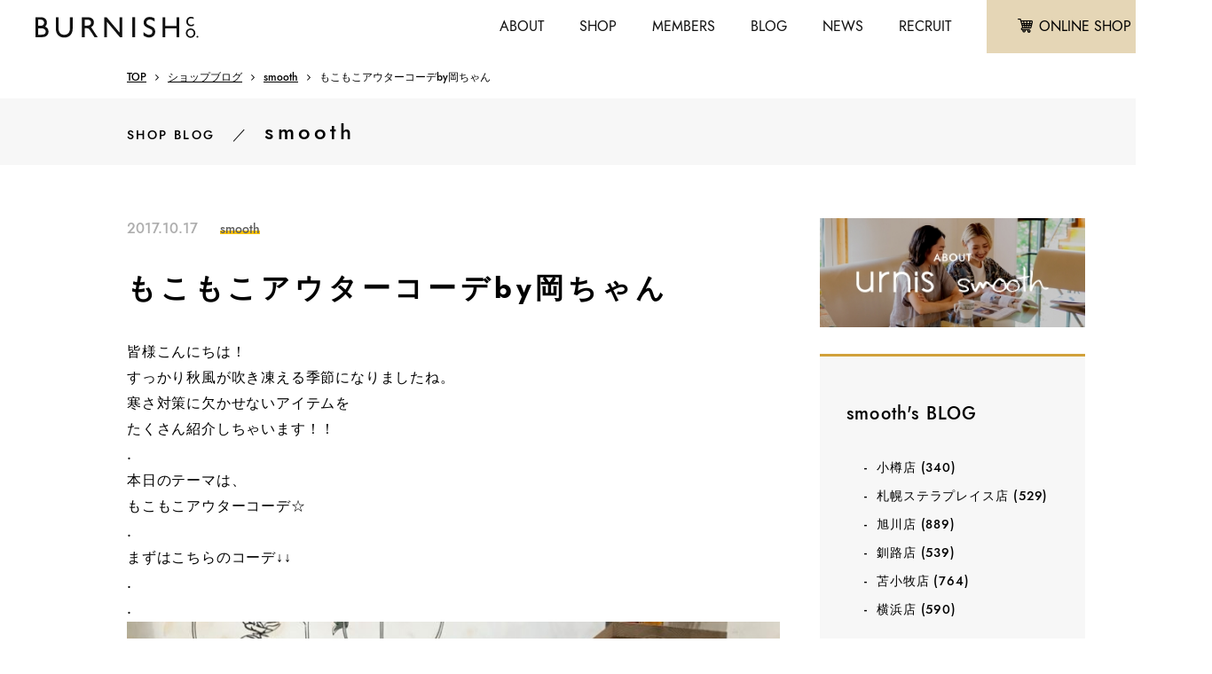

--- FILE ---
content_type: text/html; charset=UTF-8
request_url: https://www.burnish-company.com/info/shopblog/smooth/smoothtomakomai/20561.html
body_size: 12612
content:
<!DOCTYPE html>
<html lang="ja">
<head>
<meta http-equiv="X-UA-Compatible" content="IE=edge,chrome=1" />
<meta name="format-detection" content="telephone=no">
<meta name="viewport" content="width=device-width,user-scalable=no,shrink-to-fit=yes">
<meta charset="utf-8" />
<meta name="description" content="札幌を中心に、全国にアパレルショップを展開しています。自社ブランドの他に卸や販売代行もおこなっています。" />
<meta name="keywords" content="" />

<title>
もこもこアウターコーデby岡ちゃん ｜ バーニッシュカンパニーブログ</title>
<link rel="shortcut icon" href="https://www.burnish-company.com/info/wp-content/themes/burnish2019/images/common/favicon.ico">
<link rel="stylesheet" href="https://www.burnish-company.com/info/wp-content/themes/burnish2019/style.css" type="text/css">
<link rel="stylesheet" href="https://indestructibletype.com/fonts/Jost.css" type="text/css" charset="utf-8" />
<link href="https://maxcdn.bootstrapcdn.com/font-awesome/4.7.0/css/font-awesome.min.css" rel="stylesheet">
<link rel="stylesheet" type="text/css" href="https://www.burnish-company.com/info/wp-content/themes/burnish2019/css/fontello.css">
<link rel="stylesheet" type="text/css" href="https://www.burnish-company.com/info/wp-content/themes/burnish2019/css/common.css">
<link rel="stylesheet" type="text/css" href="https://www.burnish-company.com/info/wp-content/themes/burnish2019/css/style.css">

<link rel='dns-prefetch' href='//www.google.com' />
<link rel='dns-prefetch' href='//s.w.org' />
		<script type="text/javascript">
			window._wpemojiSettings = {"baseUrl":"https:\/\/s.w.org\/images\/core\/emoji\/2\/72x72\/","ext":".png","svgUrl":"https:\/\/s.w.org\/images\/core\/emoji\/2\/svg\/","svgExt":".svg","source":{"concatemoji":"https:\/\/www.burnish-company.com\/info\/wp-includes\/js\/wp-emoji-release.min.js?ver=4.6.29"}};
			!function(e,o,t){var a,n,r;function i(e){var t=o.createElement("script");t.src=e,t.type="text/javascript",o.getElementsByTagName("head")[0].appendChild(t)}for(r=Array("simple","flag","unicode8","diversity","unicode9"),t.supports={everything:!0,everythingExceptFlag:!0},n=0;n<r.length;n++)t.supports[r[n]]=function(e){var t,a,n=o.createElement("canvas"),r=n.getContext&&n.getContext("2d"),i=String.fromCharCode;if(!r||!r.fillText)return!1;switch(r.textBaseline="top",r.font="600 32px Arial",e){case"flag":return(r.fillText(i(55356,56806,55356,56826),0,0),n.toDataURL().length<3e3)?!1:(r.clearRect(0,0,n.width,n.height),r.fillText(i(55356,57331,65039,8205,55356,57096),0,0),a=n.toDataURL(),r.clearRect(0,0,n.width,n.height),r.fillText(i(55356,57331,55356,57096),0,0),a!==n.toDataURL());case"diversity":return r.fillText(i(55356,57221),0,0),a=(t=r.getImageData(16,16,1,1).data)[0]+","+t[1]+","+t[2]+","+t[3],r.fillText(i(55356,57221,55356,57343),0,0),a!=(t=r.getImageData(16,16,1,1).data)[0]+","+t[1]+","+t[2]+","+t[3];case"simple":return r.fillText(i(55357,56835),0,0),0!==r.getImageData(16,16,1,1).data[0];case"unicode8":return r.fillText(i(55356,57135),0,0),0!==r.getImageData(16,16,1,1).data[0];case"unicode9":return r.fillText(i(55358,56631),0,0),0!==r.getImageData(16,16,1,1).data[0]}return!1}(r[n]),t.supports.everything=t.supports.everything&&t.supports[r[n]],"flag"!==r[n]&&(t.supports.everythingExceptFlag=t.supports.everythingExceptFlag&&t.supports[r[n]]);t.supports.everythingExceptFlag=t.supports.everythingExceptFlag&&!t.supports.flag,t.DOMReady=!1,t.readyCallback=function(){t.DOMReady=!0},t.supports.everything||(a=function(){t.readyCallback()},o.addEventListener?(o.addEventListener("DOMContentLoaded",a,!1),e.addEventListener("load",a,!1)):(e.attachEvent("onload",a),o.attachEvent("onreadystatechange",function(){"complete"===o.readyState&&t.readyCallback()})),(a=t.source||{}).concatemoji?i(a.concatemoji):a.wpemoji&&a.twemoji&&(i(a.twemoji),i(a.wpemoji)))}(window,document,window._wpemojiSettings);
		</script>
		<style type="text/css">
img.wp-smiley,
img.emoji {
	display: inline !important;
	border: none !important;
	box-shadow: none !important;
	height: 1em !important;
	width: 1em !important;
	margin: 0 .07em !important;
	vertical-align: -0.1em !important;
	background: none !important;
	padding: 0 !important;
}
</style>
<style type="text/css"></style>				<!-- WordPress Popular Posts v3.3.4 -->
				<script type="text/javascript">

					var sampling_active = 0;
					var sampling_rate   = 100;
					var do_request = false;

					if ( !sampling_active ) {
						do_request = true;
					} else {
						var num = Math.floor(Math.random() * sampling_rate) + 1;
						do_request = ( 1 === num );
					}

					if ( do_request ) {

						/* Create XMLHttpRequest object and set variables */
						var xhr = ( window.XMLHttpRequest )
						  ? new XMLHttpRequest()
						  : new ActiveXObject( "Microsoft.XMLHTTP" ),
						url = 'https://www.burnish-company.com/info/wp-admin/admin-ajax.php',
						params = 'action=update_views_ajax&token=52f0826688&wpp_id=20561';
						/* Set request method and target URL */
						xhr.open( "POST", url, true );
						/* Set request header */
						xhr.setRequestHeader( "Content-type", "application/x-www-form-urlencoded" );
						/* Hook into onreadystatechange */
						xhr.onreadystatechange = function() {
							if ( 4 === xhr.readyState && 200 === xhr.status ) {
								if ( window.console && window.console.log ) {
									window.console.log( xhr.responseText );
								}
							}
						};
						/* Send request */
						xhr.send( params );

					}

				</script>
				<!-- End WordPress Popular Posts v3.3.4 -->
				<!-- Global site tag (gtag.js) - Google Analytics -->
<script async src="https://www.googletagmanager.com/gtag/js?id=UA-26381239-1"></script>
<script>
  window.dataLayer = window.dataLayer || [];
  function gtag(){dataLayer.push(arguments);}
  gtag('js', new Date());

  gtag('config', 'UA-26381239-1');
</script>
<link rel="stylesheet" href="https://use.fontawesome.com/releases/v5.5.0/css/all.css" integrity="sha384-B4dIYHKNBt8Bc12p+WXckhzcICo0wtJAoU8YZTY5qE0Id1GSseTk6S+L3BlXeVIU" crossorigin="anonymous">
</head>
<body>
<header class="kasou">
	<div class="header clearfix">
		<div class="logo f-left"><a href="https://www.burnish-company.com/info/">
			<img src="https://www.burnish-company.com/info/wp-content/themes/burnish2019/images/common/logo.png" alt="logo" class="top">
			<img src="https://www.burnish-company.com/info/wp-content/themes/burnish2019/images/common/logo-black.png" alt="logo" class="kasou">
		</a></div>
		<nav class="f-right flex">
			<ul class="header-menu flex">
				<li class="sp">
					<a href="#" id="panel-btn"><span id="panel-btn-icon"></span></a>
				</li>
				<li><a href="https://www.burnish-company.com/info/company/">ABOUT</a></li>
				<li><a href="https://www.burnish-company.com/info/shoplist/">SHOP</a></li>
				<li class="pc"><a href="https://www.burnish-company.com/info/member/">MEMBERS</a></li>
				<li><a href="https://www.burnish-company.com/info/shopblog/">BLOG</a></li>
				<li class="pc"><a href="https://www.burnish-company.com/info/whatsnew/">NEWS</a></li>
				<li><a href="https://www.burnish-company.com/info/recruit/">RECRUIT</a></li>
			</ul>
			<div class="header-btn flex">
				<a href="https://www.rakuten.ne.jp/gold/burnish-company/" class="cart" target="_blank"><i class="fa c-fa-cart" aria-hidden="true"></i><span>ONLINE SHOP</span></a>
				<a href="https://www.burnish-company.com/info/contact/" class="mail"><i class="fa c-fa-mail" aria-hidden="true"></i></a>
			</div>
		</nav>
	</div>
</header>
<nav class="sp-side-menu" id="panel">
	<div class="plus"><a href="">ショップ</a></div>
	<ul>
		<li><a href="https://www.burnish-company.com/info/shoplist/urnis/">urnis / smooth</a></li>
		<li><a href="https://www.burnish-company.com/info/shoplist/flatand/">flatand</a></li>
		<li><a href="https://www.burnish-company.com/info/shoplist/nisiro/">Ni:SiRO</a></li>
		<li><a href="https://www.burnish-company.com/info/shoplist/lucle/">Maison de Lu Clé</a></li>
		<li><a href="https://www.burnish-company.com/info/shoplist/prore/">‘PRoRE</a></li>
	</ul>
	<div class="plus"><a href="">バーニッシュカンパニーとは</a></div>
	<ul>
		<li><a href="https://www.burnish-company.com/info/company/development/">業態開発</a></li>
		<li><a href="https://www.burnish-company.com/info/company/wholesale/">アパレル卸事業</a></li>
		<li><a href="https://www.burnish-company.com/info/company/sales-operation/">販売・運営</a></li>
	</ul>
	<div class="plus"><a href="">採用情報</a></div>
	<ul>
		<li><a href="https://www.burnish-company.com/info/message/">代表メッセージ</a></li>
		<li><a href="https://www.burnish-company.com/info/store-manager/">インタビュー</a></li>
		<li><a href="https://www.burnish-company.com/info/cherish/">バーニッシュカンパニーが大切にしていること</a></li>
		<li><a href="https://www.burnish-company.com/info/recruit/guidelines/">募集要項一覧</a></li>
		<li><a href="https://www.burnish-company.com/info/recruit-information/">取り組み</a></li>
		<li><a href="https://www.burnish-company.com/info/recruit/data/">数字で見るバーニッシュカンパニー</a></li>
		<li><a href="https://www.burnish-company.com/info/recruit/culture-system/">文化・制度</a></li>
	</ul>
	<div class="link"><a href="https://www.burnish-company.com/info/shopblog/">スタッフブログ</a></div>
	<div class="link"><a href="https://www.burnish-company.com/info/whatsnew/">新着情報</a></div>
	<div class="link"><a href="https://www.burnish-company.com/info/member/">会員登録について</a></div>
	<div class="link"><a href="https://www.burnish-company.com/info/privacy/">プライバシーポリシー</a></div>
</nav>
<div class="pankuzu posi-sta">
	<div class="inner">
		<ul>
			<li><a href="https://www.burnish-company.com/info/">TOP</a></li>
			<li><a href="https://www.burnish-company.com/info/shopblog/">ショップブログ</a></li>
			<li><a href="https://www.burnish-company.com/info/shopblog/smooth">smooth</a></li>
			<li>もこもこアウターコーデby岡ちゃん</li>
		</ul>
	</div><!-- /.inner -->
</div><!-- /.pankuzu -->
<div class="main single-blog-page">
	<div class="mv-title">
		<div class="inner">
			<span class="mini-title">SHOP BLOG</span>／<span class="shop-name">smooth</span>
		</div><!-- /.inner -->
	</div><!-- /.mv-title -->
	<div class="blog-cart-btn sp">
			<a href="https://www.rakuten.co.jp/burnish-company/" class="cart" target="_blank"><i class="fa c-fa-cart" aria-hidden="true"></i><span>ONLINE SHOP</span></a>
	</div>
	<div class="contents double">
		<div class="inner flex wrap">
			<div class="left-contents">
				<div class="date-cate">
					<span class="date">2017.10.17</span>
					<span class="cate">smooth</span>
				</div>
				<div class="main-contents mt30">
					<h1 class="title">もこもこアウターコーデby岡ちゃん</h1>
					<!--div class="eyecatch">
												<img src="https://www.burnish-company.com/info/wp-content/uploads/2017/06/1914.jpg" alt="岡田有莉">
					</div-->
					<div class="editor">
						<p>皆様こんにちは！<br />
すっかり秋風が吹き凍える季節になりましたね。<br />
寒さ対策に欠かせないアイテムを<br />
たくさん紹介しちゃいます！！<br />
.<br />
本日のテーマは、<br />
もこもこアウターコーデ☆<br />
.<br />
まずはこちらのコーデ↓↓<br />
.<br />
.<br />
<img class="alignnone size-large wp-image-20619" src="https://www.burnish-company.com/info/wp-content/uploads/2017/10/1016①-768x1024.jpg" alt="1016①" width="768" height="1024" srcset="https://www.burnish-company.com/info/wp-content/uploads/2017/10/1016①-768x1024.jpg 768w, https://www.burnish-company.com/info/wp-content/uploads/2017/10/1016①-225x300.jpg 225w, https://www.burnish-company.com/info/wp-content/uploads/2017/10/1016①-750x1000.jpg 750w, https://www.burnish-company.com/info/wp-content/uploads/2017/10/1016①.jpg 1512w" sizes="(max-width: 768px) 100vw, 768px" /><br />
.<br />
Model：H155cm<br />
.<br />
.<br />
MA-1とパーカーを合わせたボーイッシュコーデ！！<br />
.<br />
.<br />
<img class="alignnone size-large wp-image-20620" src="https://www.burnish-company.com/info/wp-content/uploads/2017/10/1016②-1024x1024.jpg" alt="1016②" width="1024" height="1024" /><br />
.<br />
袖には便利なポケット付き。<br />
.<br />
<img class="alignnone size-large wp-image-20622" src="https://www.burnish-company.com/info/wp-content/uploads/2017/10/1016③-1024x1024.jpg" alt="1016③" width="1024" height="1024" /><br />
.<br />
背中にはたくさんの刺繍が！！<br />
寒い時期に欠かせないアウターに<br />
ワンポイントがあるだけで気分も上がりますね♪<br />
裏はモコモコ暖かいです。<br />
.<br />
.<br />
良いところはそれだけじゃないんです！！<br />
.<br />
なんと</p>
<p>なんと</p>
<p><img class="alignnone size-large wp-image-20623" src="https://www.burnish-company.com/info/wp-content/uploads/2017/10/1016④-1024x1024.jpg" alt="1016④" width="1024" height="1024" /><br />
.<br />
.<br />
リバーシブルなんです！！<br />
.<br />
.<br />
<img class="alignnone size-large wp-image-20624" src="https://www.burnish-company.com/info/wp-content/uploads/2017/10/1016⑤-1024x1024.jpg" alt="1016⑤" width="1024" height="1024" /><br />
.<br />
.<br />
ポケットも両方付いていて<br />
気分によって裏表変えられます。<br />
.<br />
.<br />
<img class="alignnone size-large wp-image-20625" src="https://www.burnish-company.com/info/wp-content/uploads/2017/10/1016⑥-768x1024.jpg" alt="1016⑥" width="768" height="1024" srcset="https://www.burnish-company.com/info/wp-content/uploads/2017/10/1016⑥-768x1024.jpg 768w, https://www.burnish-company.com/info/wp-content/uploads/2017/10/1016⑥-225x300.jpg 225w, https://www.burnish-company.com/info/wp-content/uploads/2017/10/1016⑥-750x1000.jpg 750w, https://www.burnish-company.com/info/wp-content/uploads/2017/10/1016⑥.jpg 1512w" sizes="(max-width: 768px) 100vw, 768px" /><br />
.<br />
.<br />
《ナイロンツイルボアリバーシブルMA-1刺繍》<br />
No.001-739-7063610<br />
Color. チャコール、ブラック、カーキ<br />
Size. M<br />
Price. ¥12,000+tax<br />
.<br />
.<br />
合わせたパーカーはこちら↓<br />
.<br />
.<br />
<img class="alignnone size-large wp-image-20626" src="https://www.burnish-company.com/info/wp-content/uploads/2017/10/1016⑦-1024x1024.jpg" alt="1016⑦" width="1024" height="1024" /><br />
.<br />
.<br />
フード付きのパーカー。<br />
生地は厚すぎずこの時期ちょうど良い着やすさです。<br />
.<br />
.<br />
<img class="alignnone size-large wp-image-20627" src="https://www.burnish-company.com/info/wp-content/uploads/2017/10/1016⑧-1024x1024.jpg" alt="1016⑧" width="1024" height="1024" /><br />
.<br />
.<br />
ヒモにはこっそりロゴが入っています！！<br />
.<br />
.<br />
<img class="alignnone size-large wp-image-20628" src="https://www.burnish-company.com/info/wp-content/uploads/2017/10/1016⑨-1024x1024.jpg" alt="1016⑨" width="1024" height="1024" /><br />
.<br />
.<br />
袖と裾にリブがついていて<br />
一枚でもオシャレに来こなせます。<br />
.<br />
.<br />
<img class="alignnone size-large wp-image-20629" src="https://www.burnish-company.com/info/wp-content/uploads/2017/10/1016⑩-1024x768.jpg" alt="1016⑩" width="1024" height="768" /><br />
.<br />
.<br />
《30/10裏毛洗いラインリブPK長袖》<br />
No.001-737-7064518<br />
Color. ホワイト、トップグレー、アカ、グリーン、ブルー<br />
Size. M<br />
Price. ¥4,900+tax<br />
.<br />
.<br />
.<br />
合わせたボトム↓<br />
.<br />
.<br />
<img class="alignnone size-large wp-image-20630" src="https://www.burnish-company.com/info/wp-content/uploads/2017/10/1016⑪-768x1024.jpg" alt="1016⑪" width="768" height="1024" srcset="https://www.burnish-company.com/info/wp-content/uploads/2017/10/1016⑪-768x1024.jpg 768w, https://www.burnish-company.com/info/wp-content/uploads/2017/10/1016⑪-225x300.jpg 225w, https://www.burnish-company.com/info/wp-content/uploads/2017/10/1016⑪-750x1000.jpg 750w, https://www.burnish-company.com/info/wp-content/uploads/2017/10/1016⑪.jpg 1512w" sizes="(max-width: 768px) 100vw, 768px" /><br />
.<br />
.<br />
ウール素材で暖かくはき心地もすごく良いです！！<br />
ベルト付きでありがたいゴム仕様。<br />
.<br />
.<br />
<img class="alignnone size-large wp-image-20631" src="https://www.burnish-company.com/info/wp-content/uploads/2017/10/1016⑫-768x1024.jpg" alt="1016⑫" width="768" height="1024" srcset="https://www.burnish-company.com/info/wp-content/uploads/2017/10/1016⑫-768x1024.jpg 768w, https://www.burnish-company.com/info/wp-content/uploads/2017/10/1016⑫-225x300.jpg 225w, https://www.burnish-company.com/info/wp-content/uploads/2017/10/1016⑫-750x1000.jpg 750w, https://www.burnish-company.com/info/wp-content/uploads/2017/10/1016⑫.jpg 1512w" sizes="(max-width: 768px) 100vw, 768px" /><br />
.<br />
.<br />
<img class="alignnone size-large wp-image-20632" src="https://www.burnish-company.com/info/wp-content/uploads/2017/10/1016⑬-1024x1024.jpg" alt="1016⑬" width="1024" height="1024" /><br />
.<br />
ブランドロゴ付☆<br />
.<br />
.<br />
《GRAMICCI WOOL LOSE TAPERED》<br />
No.402-736-017F022<br />
Color. グレー、チャコール<br />
Size. F<br />
Price. ¥11,800+tax<br />
.<br />
.<br />
.<br />
お次はこちらのコーデ↓<br />
.<br />
.<br />
<img class="alignnone size-large wp-image-20633" src="https://www.burnish-company.com/info/wp-content/uploads/2017/10/1016⑭-768x1024.jpg" alt="1016⑭" width="768" height="1024" srcset="https://www.burnish-company.com/info/wp-content/uploads/2017/10/1016⑭-768x1024.jpg 768w, https://www.burnish-company.com/info/wp-content/uploads/2017/10/1016⑭-225x300.jpg 225w, https://www.burnish-company.com/info/wp-content/uploads/2017/10/1016⑭-750x1000.jpg 750w, https://www.burnish-company.com/info/wp-content/uploads/2017/10/1016⑭.jpg 1512w" sizes="(max-width: 768px) 100vw, 768px" /><br />
.<br />
.<br />
秋カラーをたくさん入れたカラフルコーデ！！<br />
.<br />
.<br />
<img class="alignnone size-large wp-image-20634" src="https://www.burnish-company.com/info/wp-content/uploads/2017/10/1016⑮-1024x1024.jpg" alt="1016⑮" width="1024" height="1024" /><br />
.<br />
.<br />
胸元にはポケットとブランドマーク付き。<br />
.<br />
.<br />
<img class="alignnone size-large wp-image-20635" src="https://www.burnish-company.com/info/wp-content/uploads/2017/10/1016⑯-1024x1024.jpg" alt="1016⑯" width="1024" height="1024" /><br />
.<br />
.<br />
ゆったりモコモコあったかアウターです。<br />
.<br />
.<br />
<img class="alignnone size-large wp-image-20636" src="https://www.burnish-company.com/info/wp-content/uploads/2017/10/1016⑰-1024x1024.jpg" alt="1016⑰" width="1024" height="1024" /><br />
.<br />
.<br />
寒さ対策に指が出せる袖に！！<br />
運転時にも寒さ対策できちゃいます。<br />
.<br />
.<br />
<img class="alignnone size-large wp-image-20637" src="https://www.burnish-company.com/info/wp-content/uploads/2017/10/1016⑱-768x1024.jpg" alt="1016⑱" width="768" height="1024" srcset="https://www.burnish-company.com/info/wp-content/uploads/2017/10/1016⑱-768x1024.jpg 768w, https://www.burnish-company.com/info/wp-content/uploads/2017/10/1016⑱-225x300.jpg 225w, https://www.burnish-company.com/info/wp-content/uploads/2017/10/1016⑱-750x1000.jpg 750w, https://www.burnish-company.com/info/wp-content/uploads/2017/10/1016⑱.jpg 1512w" sizes="(max-width: 768px) 100vw, 768px" /><br />
.<br />
.<br />
<img class="alignnone size-large wp-image-20639" src="https://www.burnish-company.com/info/wp-content/uploads/2017/10/1016⑲-768x1024.jpg" alt="1016⑲" width="768" height="1024" srcset="https://www.burnish-company.com/info/wp-content/uploads/2017/10/1016⑲-768x1024.jpg 768w, https://www.burnish-company.com/info/wp-content/uploads/2017/10/1016⑲-225x300.jpg 225w, https://www.burnish-company.com/info/wp-content/uploads/2017/10/1016⑲-750x1000.jpg 750w, https://www.burnish-company.com/info/wp-content/uploads/2017/10/1016⑲.jpg 1512w" sizes="(max-width: 768px) 100vw, 768px" /><br />
.<br />
.<br />
《MIXボアクレイジーJKT》<br />
No.277-737-0370210<br />
Color. クレイジー<br />
Size. ３<br />
Price. ¥15,800+tax<br />
.<br />
.<br />
合わせたTシャツ↓<br />
.<br />
.<br />
<img class="alignnone size-large wp-image-20643" src="https://www.burnish-company.com/info/wp-content/uploads/2017/10/1016⑳-1024x1024.jpg" alt="1016⑳" width="1024" height="1024" /><br />
.<br />
.<br />
<img class="alignnone size-large wp-image-20645" src="https://www.burnish-company.com/info/wp-content/uploads/2017/10/1016　21-1024x1024.jpg" alt="1016　21" width="1024" height="1024" /><br />
.<br />
.<br />
シンプルなデザインでゆったり！！<br />
バルーン袖でふんわり締め付けません。<br />
.<br />
.<br />
<img class="alignnone size-large wp-image-20647" src="https://www.burnish-company.com/info/wp-content/uploads/2017/10/1016　22-1024x1024.jpg" alt="1016　22" width="1024" height="1024" /><br />
.<br />
.<br />
お尻が隠れる長さになってます。<br />
色展開も豊富です☆<br />
.<br />
.<br />
.<br />
<img class="alignnone size-large wp-image-20648" src="https://www.burnish-company.com/info/wp-content/uploads/2017/10/1016　23-1024x768.jpg" alt="1016　23" width="1024" height="768" /><br />
.<br />
.<br />
《30/10裏毛ラインリブバルーン袖》<br />
No.001-737-7064519<br />
Color. ホワイト、トップグレー、アカ、グリーン、ブルー<br />
Size. M<br />
Price￥4,900+tax<br />
.<br />
.<br />
合わせたボトム↓<br />
.<br />
.<br />
<img class="alignnone size-large wp-image-20649" src="https://www.burnish-company.com/info/wp-content/uploads/2017/10/1016　24-768x1024.jpg" alt="1016　24" width="768" height="1024" srcset="https://www.burnish-company.com/info/wp-content/uploads/2017/10/1016　24-768x1024.jpg 768w, https://www.burnish-company.com/info/wp-content/uploads/2017/10/1016　24-225x300.jpg 225w, https://www.burnish-company.com/info/wp-content/uploads/2017/10/1016　24-750x1000.jpg 750w, https://www.burnish-company.com/info/wp-content/uploads/2017/10/1016　24.jpg 1512w" sizes="(max-width: 768px) 100vw, 768px" /><br />
.<br />
.<br />
<img class="alignnone size-large wp-image-20650" src="https://www.burnish-company.com/info/wp-content/uploads/2017/10/1016　25-768x1024.jpg" alt="1016　25" width="768" height="1024" srcset="https://www.burnish-company.com/info/wp-content/uploads/2017/10/1016　25-768x1024.jpg 768w, https://www.burnish-company.com/info/wp-content/uploads/2017/10/1016　25-225x300.jpg 225w, https://www.burnish-company.com/info/wp-content/uploads/2017/10/1016　25-750x1000.jpg 750w, https://www.burnish-company.com/info/wp-content/uploads/2017/10/1016　25.jpg 1512w" sizes="(max-width: 768px) 100vw, 768px" /><br />
.<br />
.<br />
サイドで色が違いとってもオシャレに！！<br />
だからと言って派手すぎず<br />
パーカー、Tシャツ、ブラウスなど<br />
様々なトップスに合わせることができます。<br />
.<br />
.<br />
<img class="alignnone size-large wp-image-20651" src="https://www.burnish-company.com/info/wp-content/uploads/2017/10/1016　26-1024x1024.jpg" alt="1016　26" width="1024" height="1024" /><br />
.<br />
.<br />
ポケットのデザインも変わっていて<br />
ワンポイントです！！<br />
.<br />
.<br />
.<br />
《ヒッコリーブッシュパンツ》<br />
No.075-736-1074912<br />
Color. クレイジー<br />
Size. M、L<br />
Price. ¥5,900+tax<br />
.<br />
.<br />
最後はこちらのコーデ↓<br />
.<br />
.<br />
<img class="alignnone size-large wp-image-20652" src="https://www.burnish-company.com/info/wp-content/uploads/2017/10/1016　27-768x1024.jpg" alt="1016　27" width="768" height="1024" srcset="https://www.burnish-company.com/info/wp-content/uploads/2017/10/1016　27-768x1024.jpg 768w, https://www.burnish-company.com/info/wp-content/uploads/2017/10/1016　27-225x300.jpg 225w, https://www.burnish-company.com/info/wp-content/uploads/2017/10/1016　27-750x1000.jpg 750w, https://www.burnish-company.com/info/wp-content/uploads/2017/10/1016　27.jpg 1512w" sizes="(max-width: 768px) 100vw, 768px" /><br />
.<br />
.<br />
アカ大好きな岡田が惚れたこちらのカーデ！！<br />
.<br />
.<br />
<img class="alignnone size-large wp-image-20653" src="https://www.burnish-company.com/info/wp-content/uploads/2017/10/1016　28-768x1024.jpg" alt="1016　28" width="768" height="1024" srcset="https://www.burnish-company.com/info/wp-content/uploads/2017/10/1016　28-768x1024.jpg 768w, https://www.burnish-company.com/info/wp-content/uploads/2017/10/1016　28-225x300.jpg 225w, https://www.burnish-company.com/info/wp-content/uploads/2017/10/1016　28-750x1000.jpg 750w, https://www.burnish-company.com/info/wp-content/uploads/2017/10/1016　28.jpg 1512w" sizes="(max-width: 768px) 100vw, 768px" /><br />
.<br />
.<br />
丈も長めでゆったりです。<br />
.<br />
.<br />
<img class="alignnone size-large wp-image-20654" src="https://www.burnish-company.com/info/wp-content/uploads/2017/10/1016　29-1024x1024.jpg" alt="1016　29" width="1024" height="1024" /><br />
.<br />
.<br />
丸首なので襟付きのシャツや、<br />
タートルを合わせても◎<br />
.<br />
.<br />
<img class="alignnone size-large wp-image-20656" src="https://www.burnish-company.com/info/wp-content/uploads/2017/10/1016　30-768x1024.jpg" alt="1016　30" width="768" height="1024" srcset="https://www.burnish-company.com/info/wp-content/uploads/2017/10/1016　30-768x1024.jpg 768w, https://www.burnish-company.com/info/wp-content/uploads/2017/10/1016　30-225x300.jpg 225w, https://www.burnish-company.com/info/wp-content/uploads/2017/10/1016　30-750x1000.jpg 750w, https://www.burnish-company.com/info/wp-content/uploads/2017/10/1016　30.jpg 1512w" sizes="(max-width: 768px) 100vw, 768px" /><br />
.<br />
.</p>
<p>《NEPAL KNIT C/D》<br />
No.277-740-0772201<br />
Color. アイボリー、アカ<br />
Size. ３<br />
Price. ¥15,800+tax<br />
.<br />
.<br />
.<br />
合わせたチュニック↓<br />
.<br />
.<br />
<img class="alignnone size-large wp-image-20657" src="https://www.burnish-company.com/info/wp-content/uploads/2017/10/1016　31-768x1024.jpg" alt="1016　31" width="768" height="1024" srcset="https://www.burnish-company.com/info/wp-content/uploads/2017/10/1016　31-768x1024.jpg 768w, https://www.burnish-company.com/info/wp-content/uploads/2017/10/1016　31-225x300.jpg 225w, https://www.burnish-company.com/info/wp-content/uploads/2017/10/1016　31-750x1000.jpg 750w, https://www.burnish-company.com/info/wp-content/uploads/2017/10/1016　31.jpg 1512w" sizes="(max-width: 768px) 100vw, 768px" /><br />
.<br />
.<br />
中にデニム、ワイドパンツ<br />
スカートを重ねてワンピースとして着ても◎<br />
.<br />
.<br />
<img class="alignnone size-large wp-image-20658" src="https://www.burnish-company.com/info/wp-content/uploads/2017/10/1016　32-1024x1024.jpg" alt="1016　32" width="1024" height="1024" /><br />
.<br />
.<br />
<img class="alignnone size-large wp-image-20659" src="https://www.burnish-company.com/info/wp-content/uploads/2017/10/1016　33-768x1024.jpg" alt="1016　33" width="768" height="1024" srcset="https://www.burnish-company.com/info/wp-content/uploads/2017/10/1016　33-768x1024.jpg 768w, https://www.burnish-company.com/info/wp-content/uploads/2017/10/1016　33-225x300.jpg 225w, https://www.burnish-company.com/info/wp-content/uploads/2017/10/1016　33-750x1000.jpg 750w, https://www.burnish-company.com/info/wp-content/uploads/2017/10/1016　33.jpg 1512w" sizes="(max-width: 768px) 100vw, 768px" /><br />
.<br />
.<br />
袖もゆったり、横幅もゆったり。<br />
体型カバーもしてくれます！！</p>
<p><img class="alignnone size-large wp-image-20662" src="https://www.burnish-company.com/info/wp-content/uploads/2017/10/1016　34-1024x1024.jpg" alt="1016　34" width="1024" height="1024" /><br />
.<br />
.<br />
ポケット付き☆<br />
.<br />
.<br />
<img class="alignnone size-large wp-image-20661" src="https://www.burnish-company.com/info/wp-content/uploads/2017/10/1016　35-768x1024.jpg" alt="1016　35" width="768" height="1024" srcset="https://www.burnish-company.com/info/wp-content/uploads/2017/10/1016　35-768x1024.jpg 768w, https://www.burnish-company.com/info/wp-content/uploads/2017/10/1016　35-225x300.jpg 225w, https://www.burnish-company.com/info/wp-content/uploads/2017/10/1016　35-750x1000.jpg 750w, https://www.burnish-company.com/info/wp-content/uploads/2017/10/1016　35.jpg 1512w" sizes="(max-width: 768px) 100vw, 768px" /><br />
.<br />
.<br />
《オックス製品染め9分袖チュニック》<br />
No.008-739-SK80021<br />
Color. オフシロ、チャコール、マスタード、ピンク、カーキ、ネイビー<br />
Size. M<br />
Price. ¥4,900+tax<br />
,<br />
.<br />
.<br />
＊おまけ＊<br />
.<br />
.<br />
<img class="alignnone size-large wp-image-20663" src="https://www.burnish-company.com/info/wp-content/uploads/2017/10/1016　36-1024x1024.jpg" alt="1016　36" width="1024" height="1024" /><br />
.<br />
.<br />
<img class="alignnone size-large wp-image-20664" src="https://www.burnish-company.com/info/wp-content/uploads/2017/10/1016　37-1024x768.jpg" alt="1016　37" width="1024" height="768" /><br />
.<br />
この秋冬欠かせないイヤーマフが入荷いたしました☆<br />
.<br />
.<br />
<img class="alignnone size-large wp-image-20665" src="https://www.burnish-company.com/info/wp-content/uploads/2017/10/1016　38-1024x1024.jpg" alt="1016　38" width="1024" height="1024" /><br />
.<br />
.<br />
<img class="alignnone size-large wp-image-20666" src="https://www.burnish-company.com/info/wp-content/uploads/2017/10/1016　39-1024x768.jpg" alt="1016　39" width="1024" height="768" /><br />
.<br />
.<br />
秋冬コーデに＋１で寒さ対策にいかがですか？<br />
耳元も温めこの寒い時期を乗り越えましょう！！<br />
.<br />
.<br />
最後までご覧頂きありがとうございます！！<br />
あったかアウターは他にも続々入荷中です。</p>
<p>ぜひお店に遊びに来てください☺︎<br />
.<br />
.<br />
それではラストスタッフコーデのご紹介♡<br />
.<br />
.<br />
<img class="alignnone size-large wp-image-20667" src="https://www.burnish-company.com/info/wp-content/uploads/2017/10/1016　40-768x1024.jpg" alt="1016　40" width="768" height="1024" srcset="https://www.burnish-company.com/info/wp-content/uploads/2017/10/1016　40-768x1024.jpg 768w, https://www.burnish-company.com/info/wp-content/uploads/2017/10/1016　40-225x300.jpg 225w, https://www.burnish-company.com/info/wp-content/uploads/2017/10/1016　40-750x1000.jpg 750w, https://www.burnish-company.com/info/wp-content/uploads/2017/10/1016　40.jpg 1512w" sizes="(max-width: 768px) 100vw, 768px" /><br />
.<br />
.<br />
いつもニコニコ元気な店長でした♡♡<br />
.<br />
.<br />
本日も皆様のご来店心よりお待ちしております♡*</p>
					</div><!-- /.editor -->
					<div class="bottom-area mt100">
						<div class="writer">
							<div class="member-img">
																<img src="https://www.burnish-company.com/info/wp-content/uploads/2017/06/1914.jpg" alt="岡田有莉">
							</div>
							<div class="writer-info">
								<h4>smooth 苫小牧店／岡田有莉</h4>
								<p class="small">2016年12月入社。<br />
しゃべるとクールな岡ちゃん。卓球、ボーリング、野球観戦など自分でやるのも観るのもスポーツ大好きです！！！</p>
								<a href="https://www.burnish-company.com/info/shopblog/smooth/staff/yuri-okada" class="arrow2 mt30">このスタッフのブログ一覧</a>
							</div><!-- /.writer-info -->
						</div><!-- /.writer -->
						<div class="styling">
							<h5>- この記事を書いたスタッフのスタイリング</h5>
							<ul class="flex wrap">
								<li><a href="https://www.burnish-company.com/info/shopblog/smooth/smoothtomakomai/62707.html"><img src="https://www.burnish-company.com/info/wp-content/uploads/2018/08/16-9-197x111.jpg" alt=""></a></li>
								<li><a href="https://www.burnish-company.com/info/shopblog/smooth/smoothtomakomai/61724.html"><img src="https://www.burnish-company.com/info/wp-content/uploads/2018/08/20-7-197x111.jpg" alt=""></a></li>
								<li><a href="https://www.burnish-company.com/info/shopblog/smooth/smoothtomakomai/60422.html"><img src="https://www.burnish-company.com/info/wp-content/uploads/2018/08/1-5-197x111.jpg" alt=""></a></li>
							</ul>
						</div><!-- /.styling -->
					</div><!-- /.bottom-area -->
				</div><!-- /.main-contents -->
				<div class="prev-next rel clearfix mt60">
									<div class="prev-btn f-left rel arrows trance">
						<a href="https://www.burnish-company.com/info/shopblog/smooth/smoothasahikawa/20598.html" rel="prev">前の記事へ</a>					</div>
													<div class="next-btn f-right rel arrows trance">
						<a href=""><a href="https://www.burnish-company.com/info/shopblog/smooth/smoothtomakomai/20855.html" rel="next">次の記事へ</a></a>
					</div>
									<div class="archive-link-btn">
						<a href="https://www.burnish-company.com/info/shopblog/smooth">このブランドの記事一覧</a>
					</div>
				</div><!-- /.prev-next -->
			</div><!-- /.left-contents -->
			<div class="side-bar">
				<div class="side-bar-banner"><a href="https://www.burnish-company.com/info/shoplist/urnis"><img src="https://www.burnish-company.com/info/wp-content/themes/burnish2019/images/banner/urnis.jpg" alt="shop-banner"></a></div>
					<div class="side-bar-contents2">
		<div class="cont-blo side-bar-shop">
			<h2>smooth's BLOG</h2>
			<ul>
				<li class="cat-item cat-item-71"><a href="https://www.burnish-company.com/info/shopblog/smooth/shop/otaru" >小樽店 <span>(340)</span></a>
</li>
	<li class="cat-item cat-item-70"><a href="https://www.burnish-company.com/info/shopblog/smooth/shop/sapporo-stellarplace" >札幌ステラプレイス店 <span>(529)</span></a>
</li>
	<li class="cat-item cat-item-90"><a href="https://www.burnish-company.com/info/shopblog/smooth/shop/asahikawa" >旭川店 <span>(889)</span></a>
</li>
	<li class="cat-item cat-item-91"><a href="https://www.burnish-company.com/info/shopblog/smooth/shop/kushiro" >釧路店 <span>(539)</span></a>
</li>
	<li class="cat-item cat-item-92"><a href="https://www.burnish-company.com/info/shopblog/smooth/shop/tomakomai" >苫小牧店 <span>(764)</span></a>
</li>
	<li class="cat-item cat-item-93"><a href="https://www.burnish-company.com/info/shopblog/smooth/shop/yokohama" >横浜店 <span>(590)</span></a>
</li>
			</ul>
		</div><!-- /.side-bar-shop -->

		<div class="cont-blo year-archive">
			<h2>smooth's ARCHIVE</h2>
<div><h4>2026年</h4>
<ul>
        <li>
        <a href="https://www.burnish-company.com/info/shopblog/smooth/date/2026/01">
            1月
            (17)
        </a>
    </li>
                </ul></div>
        <div><h4>2025年</h4>
<ul>
        <li>
        <a href="https://www.burnish-company.com/info/shopblog/smooth/date/2025/12">
            12月
            (20)
        </a>
    </li>
        <li>
        <a href="https://www.burnish-company.com/info/shopblog/smooth/date/2025/11">
            11月
            (19)
        </a>
    </li>
        <li>
        <a href="https://www.burnish-company.com/info/shopblog/smooth/date/2025/10">
            10月
            (19)
        </a>
    </li>
        <li>
        <a href="https://www.burnish-company.com/info/shopblog/smooth/date/2025/09">
            9月
            (18)
        </a>
    </li>
        <li>
        <a href="https://www.burnish-company.com/info/shopblog/smooth/date/2025/08">
            8月
            (19)
        </a>
    </li>
        <li>
        <a href="https://www.burnish-company.com/info/shopblog/smooth/date/2025/07">
            7月
            (24)
        </a>
    </li>
        <li>
        <a href="https://www.burnish-company.com/info/shopblog/smooth/date/2025/06">
            6月
            (22)
        </a>
    </li>
        <li>
        <a href="https://www.burnish-company.com/info/shopblog/smooth/date/2025/05">
            5月
            (23)
        </a>
    </li>
        <li>
        <a href="https://www.burnish-company.com/info/shopblog/smooth/date/2025/04">
            4月
            (28)
        </a>
    </li>
        <li>
        <a href="https://www.burnish-company.com/info/shopblog/smooth/date/2025/03">
            3月
            (22)
        </a>
    </li>
        <li>
        <a href="https://www.burnish-company.com/info/shopblog/smooth/date/2025/02">
            2月
            (20)
        </a>
    </li>
        <li>
        <a href="https://www.burnish-company.com/info/shopblog/smooth/date/2025/01">
            1月
            (25)
        </a>
    </li>
                </ul></div>
        <div><h4>2024年</h4>
<ul>
        <li>
        <a href="https://www.burnish-company.com/info/shopblog/smooth/date/2024/12">
            12月
            (20)
        </a>
    </li>
        <li>
        <a href="https://www.burnish-company.com/info/shopblog/smooth/date/2024/11">
            11月
            (23)
        </a>
    </li>
        <li>
        <a href="https://www.burnish-company.com/info/shopblog/smooth/date/2024/10">
            10月
            (25)
        </a>
    </li>
        <li>
        <a href="https://www.burnish-company.com/info/shopblog/smooth/date/2024/09">
            9月
            (25)
        </a>
    </li>
        <li>
        <a href="https://www.burnish-company.com/info/shopblog/smooth/date/2024/08">
            8月
            (23)
        </a>
    </li>
        <li>
        <a href="https://www.burnish-company.com/info/shopblog/smooth/date/2024/07">
            7月
            (21)
        </a>
    </li>
        <li>
        <a href="https://www.burnish-company.com/info/shopblog/smooth/date/2024/06">
            6月
            (20)
        </a>
    </li>
        <li>
        <a href="https://www.burnish-company.com/info/shopblog/smooth/date/2024/05">
            5月
            (24)
        </a>
    </li>
        <li>
        <a href="https://www.burnish-company.com/info/shopblog/smooth/date/2024/04">
            4月
            (23)
        </a>
    </li>
        <li>
        <a href="https://www.burnish-company.com/info/shopblog/smooth/date/2024/03">
            3月
            (27)
        </a>
    </li>
        <li>
        <a href="https://www.burnish-company.com/info/shopblog/smooth/date/2024/02">
            2月
            (23)
        </a>
    </li>
        <li>
        <a href="https://www.burnish-company.com/info/shopblog/smooth/date/2024/01">
            1月
            (30)
        </a>
    </li>
                </ul></div>
        <div><h4>2023年</h4>
<ul>
        <li>
        <a href="https://www.burnish-company.com/info/shopblog/smooth/date/2023/12">
            12月
            (28)
        </a>
    </li>
        <li>
        <a href="https://www.burnish-company.com/info/shopblog/smooth/date/2023/11">
            11月
            (28)
        </a>
    </li>
        <li>
        <a href="https://www.burnish-company.com/info/shopblog/smooth/date/2023/10">
            10月
            (34)
        </a>
    </li>
        <li>
        <a href="https://www.burnish-company.com/info/shopblog/smooth/date/2023/09">
            9月
            (31)
        </a>
    </li>
        <li>
        <a href="https://www.burnish-company.com/info/shopblog/smooth/date/2023/08">
            8月
            (24)
        </a>
    </li>
        <li>
        <a href="https://www.burnish-company.com/info/shopblog/smooth/date/2023/07">
            7月
            (15)
        </a>
    </li>
        <li>
        <a href="https://www.burnish-company.com/info/shopblog/smooth/date/2023/06">
            6月
            (20)
        </a>
    </li>
        <li>
        <a href="https://www.burnish-company.com/info/shopblog/smooth/date/2023/05">
            5月
            (28)
        </a>
    </li>
        <li>
        <a href="https://www.burnish-company.com/info/shopblog/smooth/date/2023/04">
            4月
            (27)
        </a>
    </li>
        <li>
        <a href="https://www.burnish-company.com/info/shopblog/smooth/date/2023/03">
            3月
            (30)
        </a>
    </li>
        <li>
        <a href="https://www.burnish-company.com/info/shopblog/smooth/date/2023/02">
            2月
            (26)
        </a>
    </li>
        <li>
        <a href="https://www.burnish-company.com/info/shopblog/smooth/date/2023/01">
            1月
            (30)
        </a>
    </li>
                </ul></div>
        <div><h4>2022年</h4>
<ul>
        <li>
        <a href="https://www.burnish-company.com/info/shopblog/smooth/date/2022/12">
            12月
            (35)
        </a>
    </li>
        <li>
        <a href="https://www.burnish-company.com/info/shopblog/smooth/date/2022/11">
            11月
            (35)
        </a>
    </li>
        <li>
        <a href="https://www.burnish-company.com/info/shopblog/smooth/date/2022/10">
            10月
            (34)
        </a>
    </li>
        <li>
        <a href="https://www.burnish-company.com/info/shopblog/smooth/date/2022/09">
            9月
            (36)
        </a>
    </li>
        <li>
        <a href="https://www.burnish-company.com/info/shopblog/smooth/date/2022/08">
            8月
            (37)
        </a>
    </li>
        <li>
        <a href="https://www.burnish-company.com/info/shopblog/smooth/date/2022/07">
            7月
            (45)
        </a>
    </li>
        <li>
        <a href="https://www.burnish-company.com/info/shopblog/smooth/date/2022/06">
            6月
            (34)
        </a>
    </li>
        <li>
        <a href="https://www.burnish-company.com/info/shopblog/smooth/date/2022/05">
            5月
            (46)
        </a>
    </li>
        <li>
        <a href="https://www.burnish-company.com/info/shopblog/smooth/date/2022/04">
            4月
            (45)
        </a>
    </li>
        <li>
        <a href="https://www.burnish-company.com/info/shopblog/smooth/date/2022/03">
            3月
            (51)
        </a>
    </li>
        <li>
        <a href="https://www.burnish-company.com/info/shopblog/smooth/date/2022/02">
            2月
            (40)
        </a>
    </li>
        <li>
        <a href="https://www.burnish-company.com/info/shopblog/smooth/date/2022/01">
            1月
            (41)
        </a>
    </li>
                </ul></div>
        <div><h4>2021年</h4>
<ul>
        <li>
        <a href="https://www.burnish-company.com/info/shopblog/smooth/date/2021/12">
            12月
            (46)
        </a>
    </li>
        <li>
        <a href="https://www.burnish-company.com/info/shopblog/smooth/date/2021/11">
            11月
            (50)
        </a>
    </li>
        <li>
        <a href="https://www.burnish-company.com/info/shopblog/smooth/date/2021/10">
            10月
            (51)
        </a>
    </li>
        <li>
        <a href="https://www.burnish-company.com/info/shopblog/smooth/date/2021/09">
            9月
            (51)
        </a>
    </li>
        <li>
        <a href="https://www.burnish-company.com/info/shopblog/smooth/date/2021/08">
            8月
            (48)
        </a>
    </li>
        <li>
        <a href="https://www.burnish-company.com/info/shopblog/smooth/date/2021/07">
            7月
            (49)
        </a>
    </li>
        <li>
        <a href="https://www.burnish-company.com/info/shopblog/smooth/date/2021/06">
            6月
            (46)
        </a>
    </li>
        <li>
        <a href="https://www.burnish-company.com/info/shopblog/smooth/date/2021/05">
            5月
            (47)
        </a>
    </li>
        <li>
        <a href="https://www.burnish-company.com/info/shopblog/smooth/date/2021/04">
            4月
            (50)
        </a>
    </li>
        <li>
        <a href="https://www.burnish-company.com/info/shopblog/smooth/date/2021/03">
            3月
            (52)
        </a>
    </li>
        <li>
        <a href="https://www.burnish-company.com/info/shopblog/smooth/date/2021/02">
            2月
            (42)
        </a>
    </li>
        <li>
        <a href="https://www.burnish-company.com/info/shopblog/smooth/date/2021/01">
            1月
            (42)
        </a>
    </li>
                </ul></div>
        <div><h4>2020年</h4>
<ul>
        <li>
        <a href="https://www.burnish-company.com/info/shopblog/smooth/date/2020/12">
            12月
            (41)
        </a>
    </li>
        <li>
        <a href="https://www.burnish-company.com/info/shopblog/smooth/date/2020/11">
            11月
            (36)
        </a>
    </li>
        <li>
        <a href="https://www.burnish-company.com/info/shopblog/smooth/date/2020/10">
            10月
            (48)
        </a>
    </li>
        <li>
        <a href="https://www.burnish-company.com/info/shopblog/smooth/date/2020/09">
            9月
            (47)
        </a>
    </li>
        <li>
        <a href="https://www.burnish-company.com/info/shopblog/smooth/date/2020/08">
            8月
            (42)
        </a>
    </li>
        <li>
        <a href="https://www.burnish-company.com/info/shopblog/smooth/date/2020/07">
            7月
            (39)
        </a>
    </li>
        <li>
        <a href="https://www.burnish-company.com/info/shopblog/smooth/date/2020/06">
            6月
            (37)
        </a>
    </li>
        <li>
        <a href="https://www.burnish-company.com/info/shopblog/smooth/date/2020/05">
            5月
            (44)
        </a>
    </li>
        <li>
        <a href="https://www.burnish-company.com/info/shopblog/smooth/date/2020/04">
            4月
            (37)
        </a>
    </li>
        <li>
        <a href="https://www.burnish-company.com/info/shopblog/smooth/date/2020/03">
            3月
            (45)
        </a>
    </li>
        <li>
        <a href="https://www.burnish-company.com/info/shopblog/smooth/date/2020/02">
            2月
            (26)
        </a>
    </li>
        <li>
        <a href="https://www.burnish-company.com/info/shopblog/smooth/date/2020/01">
            1月
            (43)
        </a>
    </li>
                </ul></div>
        <div><h4>2019年</h4>
<ul>
        <li>
        <a href="https://www.burnish-company.com/info/shopblog/smooth/date/2019/12">
            12月
            (42)
        </a>
    </li>
        <li>
        <a href="https://www.burnish-company.com/info/shopblog/smooth/date/2019/11">
            11月
            (41)
        </a>
    </li>
        <li>
        <a href="https://www.burnish-company.com/info/shopblog/smooth/date/2019/10">
            10月
            (44)
        </a>
    </li>
        <li>
        <a href="https://www.burnish-company.com/info/shopblog/smooth/date/2019/09">
            9月
            (48)
        </a>
    </li>
        <li>
        <a href="https://www.burnish-company.com/info/shopblog/smooth/date/2019/08">
            8月
            (46)
        </a>
    </li>
        <li>
        <a href="https://www.burnish-company.com/info/shopblog/smooth/date/2019/07">
            7月
            (45)
        </a>
    </li>
        <li>
        <a href="https://www.burnish-company.com/info/shopblog/smooth/date/2019/06">
            6月
            (44)
        </a>
    </li>
        <li>
        <a href="https://www.burnish-company.com/info/shopblog/smooth/date/2019/05">
            5月
            (50)
        </a>
    </li>
        <li>
        <a href="https://www.burnish-company.com/info/shopblog/smooth/date/2019/04">
            4月
            (46)
        </a>
    </li>
        <li>
        <a href="https://www.burnish-company.com/info/shopblog/smooth/date/2019/03">
            3月
            (57)
        </a>
    </li>
        <li>
        <a href="https://www.burnish-company.com/info/shopblog/smooth/date/2019/02">
            2月
            (47)
        </a>
    </li>
        <li>
        <a href="https://www.burnish-company.com/info/shopblog/smooth/date/2019/01">
            1月
            (42)
        </a>
    </li>
                </ul></div>
        <div><h4>2018年</h4>
<ul>
        <li>
        <a href="https://www.burnish-company.com/info/shopblog/smooth/date/2018/12">
            12月
            (44)
        </a>
    </li>
        <li>
        <a href="https://www.burnish-company.com/info/shopblog/smooth/date/2018/11">
            11月
            (40)
        </a>
    </li>
        <li>
        <a href="https://www.burnish-company.com/info/shopblog/smooth/date/2018/10">
            10月
            (45)
        </a>
    </li>
        <li>
        <a href="https://www.burnish-company.com/info/shopblog/smooth/date/2018/09">
            9月
            (31)
        </a>
    </li>
        <li>
        <a href="https://www.burnish-company.com/info/shopblog/smooth/date/2018/08">
            8月
            (37)
        </a>
    </li>
        <li>
        <a href="https://www.burnish-company.com/info/shopblog/smooth/date/2018/07">
            7月
            (32)
        </a>
    </li>
        <li>
        <a href="https://www.burnish-company.com/info/shopblog/smooth/date/2018/06">
            6月
            (40)
        </a>
    </li>
        <li>
        <a href="https://www.burnish-company.com/info/shopblog/smooth/date/2018/05">
            5月
            (41)
        </a>
    </li>
        <li>
        <a href="https://www.burnish-company.com/info/shopblog/smooth/date/2018/04">
            4月
            (40)
        </a>
    </li>
        <li>
        <a href="https://www.burnish-company.com/info/shopblog/smooth/date/2018/03">
            3月
            (42)
        </a>
    </li>
        <li>
        <a href="https://www.burnish-company.com/info/shopblog/smooth/date/2018/02">
            2月
            (43)
        </a>
    </li>
        <li>
        <a href="https://www.burnish-company.com/info/shopblog/smooth/date/2018/01">
            1月
            (31)
        </a>
    </li>
                </ul></div>
        <div><h4>2017年</h4>
<ul>
        <li>
        <a href="https://www.burnish-company.com/info/shopblog/smooth/date/2017/12">
            12月
            (24)
        </a>
    </li>
        <li>
        <a href="https://www.burnish-company.com/info/shopblog/smooth/date/2017/11">
            11月
            (30)
        </a>
    </li>
        <li>
        <a href="https://www.burnish-company.com/info/shopblog/smooth/date/2017/10">
            10月
            (23)
        </a>
    </li>
        <li>
        <a href="https://www.burnish-company.com/info/shopblog/smooth/date/2017/09">
            9月
            (35)
        </a>
    </li>
        <li>
        <a href="https://www.burnish-company.com/info/shopblog/smooth/date/2017/08">
            8月
            (28)
        </a>
    </li>
        <li>
        <a href="https://www.burnish-company.com/info/shopblog/smooth/date/2017/07">
            7月
            (19)
        </a>
    </li>
        <li>
        <a href="https://www.burnish-company.com/info/shopblog/smooth/date/2017/06">
            6月
            (31)
        </a>
    </li>
        <li>
        <a href="https://www.burnish-company.com/info/shopblog/smooth/date/2017/05">
            5月
            (28)
        </a>
    </li>
        <li>
        <a href="https://www.burnish-company.com/info/shopblog/smooth/date/2017/04">
            4月
            (4)
        </a>
    </li>
    </ul></div>
		<!--a href="" class="back-more">2017年5月7日以前の記事はこちらから</a-->
		</div><!-- /.year-archive -->
	</div><!-- /.side-bar-contents -->

	<div class="side-bar-contents2 mt30">
		<div class="side-bar-cart-btn">
			<a href="https://www.rakuten.co.jp/burnish-company/" class="cart" target="_blank"><i class="fa c-fa-cart" aria-hidden="true"></i><span>ONLINE SHOP</span></a>
		</div>
		<div class="cont-blo popular">
			<h2>POPULAR</h2>

<!-- WordPress Popular Posts Plugin v3.3.4 [PHP] [monthly] [views] [custom] -->
 <ul class="new_list"><li>
<a href="https://www.burnish-company.com/info/shopblog/urnis/urnishassamu/491425.html"><div class="img"><img src="https://www.burnish-company.com/info/wp-content/uploads/2025/12/LINE_ALBUM_11ブログ_251231_20-72x72.jpg" alt="”イチオシアウター”のご紹介★"></div><div class="right"><h3>”イチオシアウター”のご紹介★</h3><div class="bottom clearfix"><div class="date">2026.01.01</div><div class="shop">urnis</div></div></div></a></li>
<li>
<a href="https://www.burnish-company.com/info/shopblog/urnis/urnissoen/491567.html"><div class="img"><img src="https://www.burnish-company.com/info/wp-content/uploads/2026/01/IMG_6488-72x72.jpg" alt="2026年初売りのお知らせ☺︎"></div><div class="right"><h3>2026年初売りのお知らせ☺︎</h3><div class="bottom clearfix"><div class="date">2026.01.01</div><div class="shop">urnis</div></div></div></a></li>
<li>
<a href="https://www.burnish-company.com/info/shopblog/urnis/urnisasahikawa/491090.html"><div class="img"><img src="https://www.burnish-company.com/info/wp-content/uploads/2025/12/S__323821597-72x72.jpg" alt="年末年始、旅行にいきたいコーデ♪"></div><div class="right"><h3>年末年始、旅行にいきたいコーデ♪</h3><div class="bottom clearfix"><div class="date">2025.12.30</div><div class="shop">urnis</div></div></div></a></li>
</ul>
<!-- End WordPress Popular Posts Plugin v3.3.4 -->
		</div><!-- /.occupation -->
		<div class="cont-blo side-bar-shop">
			<h2>BLOG LIST</h2>
			<ul>
				<li><a href="https://www.burnish-company.com/info/shopblog/smooth/">smooth</a></li>
				<li><a href="https://www.burnish-company.com/info/shopblog/urnis/">urnis</a></li>
				<li><a href="https://www.burnish-company.com/info/shopblog/urnis-outlet/">urnisoutlet</a></li>
				<li><a href="https://www.burnish-company.com/info/shopblog/flatand/">flatand</a></li>
				<li><a href="https://www.burnish-company.com/info/shopblog/nisiro/">Ni:SiRO</a></li>
				<li><a href="https://www.burnish-company.com/info/shopblog/lucle/">Maison de Lu Clé</a></li>
				<li><a href="https://www.burnish-company.com/info/shopblog/prore/">‘PRoRE</a></li>
				<li><a href="https://www.burnish-company.com/info/shopblog/buyer/">PRESS BLOG</a></li>
			</ul>
		</div><!-- /.side-bar-shop -->
	</div><!-- /.side-bar-contents -->
			</div><!-- /.side-bar -->
		</div><!-- /.inner -->
	</div><!-- /.contents -->
</div><!-- /.main -->
<footer>
	<div class="footer-inner">
		<h1>MY LIFE, NEW LIFE.</h1>
		<nav>
			<div class="inner flex">
				<div>
					<h2>セレクトショップ</h2>
					<ul>
						<li><a href="https://www.burnish-company.com/info/shoplist/urnis/">urnis / smooth</a></li>
						<li><a href="https://www.burnish-company.com/info/shoplist/flatand/">flatand</a></li>
						<li><a href="https://www.burnish-company.com/info/shoplist/nisiro/">Ni:SiRO</a></li>
						<li><a href="https://www.burnish-company.com/info/shoplist/lucle/">Maison de Lu Clé</a></li>
						<li><a href="https://www.burnish-company.com/info/shoplist/prore/">‘PRoRE</a></li>
					</ul>
				</div>
				<div>
					<h2>バーニッシュカンパニーとは</h2>
					<ul>
						<li><a href="https://www.burnish-company.com/info/company/development/">業態開発</a></li>
						<li><a href="https://www.burnish-company.com/info/company/wholesale/">アパレル卸事業</a></li>
						<li><a href="https://www.burnish-company.com/info/company/sales-operation/">販売・運営</a></li>
					</ul>
				</div>
				<div>
					<h2>採用</h2>
					<ul>
						<li><a href="https://www.burnish-company.com/info/message/">代表メッセージ</a></li>
						<li><a href="https://www.burnish-company.com/info/store-manager/">インタビュー</a></li>
						<li><a href="https://www.burnish-company.com/info/cherish/">バーニッシュカンパニーが大切にしていること</a></li>
						<li><a href="https://www.burnish-company.com/info/recruit/guidelines/">募集要項一覧</a></li>
						<li><a href="https://www.burnish-company.com/info/recruit-information/">取り組み</a></li>
						<li><a href="https://www.burnish-company.com/info/recruit/data/">数字で見るバーニッシュカンパニー</a></li>
						<li><a href="https://www.burnish-company.com/info/recruit/culture-system/">文化・制度</a></li>
					</ul>
				</div>
				<div class="last">
					<a href="https://www.burnish-company.com/info/shopblog/">スタッフブログ</a>
					<a href="https://www.burnish-company.com/info/whatsnew/">新着情報</a>
					<a href="https://www.burnish-company.com/info/member/">会員登録について</a>
					<a href="https://www.burnish-company.com/info/contact/">お問い合わせ</a>
					<a href="https://www.burnish-company.com/info/privacy/">プライバシーポリシー</a>
				</div>
			</div><!-- /.inner -->
		</nav>
		<div class="company">
			<div class="inner flex jc-start">
				<h3>関連会社</h3>
				<div><a href="https://en-inc.jp/" target="_blank">en</a></div>
				<div><a href="https://www.burnish-company.com/info/company/wholesale/#gabot">GABOT</a></div>
				<div><a href="https://icetache.jp/" target="_blank">ICETACHE</a></div>
			</div><!-- /.inner -->
		</div><!-- /.company -->
		<div class="company-info">
			<div class="logo"><img src="https://www.burnish-company.com/info/wp-content/themes/burnish2019/images/common/f-logo.png" alt="f-logo"></div>
			<div class="info clearfix">
				<div class="f-left office">
					<h5>Head office</h5>
					<p>〒060-0006 北海道札幌市中央区北6条西18丁目11番12号</p>
				</div>
				<div class="f-left office">
					<h5>Tokyo office</h5>
					<p>〒151-0051 東京都渋谷区千駄ヶ谷3-30-4</p>
				</div>
				<div class="f-right contact trance">
					<a href="https://www.burnish-company.com/info/contact/">CONTACT</a>
				</div>
			</div><!-- /.flex -->
		</div><!-- /.company-info -->
		<div class="copy">COPYRIGHT BURNISH COMPANY.,LTD .<br class="sp">ALL RIGHTS RESERVED</div>
	</div><!-- /.footer-inner -->
</footer>
<script src="https://www.burnish-company.com/info/wp-content/themes/burnish2019/js/common/jquery-3.1.0.min.js" type="text/javascript"></script>
<script src="https://www.burnish-company.com/info/wp-content/themes/burnish2019/js/common/viewport.js" type="text/javascript"></script>
<script src="https://www.burnish-company.com/info/wp-content/themes/burnish2019/js/common/js-image-switch.js" type="text/javascript"></script>
<script src="https://www.burnish-company.com/info/wp-content/themes/burnish2019/js/function.js" type="text/javascript"></script>
<script type='text/javascript' src='https://www.google.com/recaptcha/api.js?render=6LeNzz8rAAAAALqa3L9cF98X8Ld0JuuuA-A7F9OU&#038;ver=v3'></script>
<script type='text/javascript'>
if(document.querySelector(".mw_wp_form_input form")) {
    const myForm = document.querySelector(".mw_wp_form_input form");
    let preventEvent = true;
    const getToken =  (e) => {
        const target = e.target;
        if(preventEvent) {
            e.preventDefault();
            grecaptcha.ready(function() {
                grecaptcha.execute("6LeNzz8rAAAAALqa3L9cF98X8Ld0JuuuA-A7F9OU", {action: "homepage"})
                .then(function(token) {
                    preventEvent = false;
                    if(document.querySelector("[name=recaptchaToken]")) {
                        const recaptchaToken = document.querySelector("[name=recaptchaToken]");
                        recaptchaToken.value = token;
                    }
                    if(myForm.querySelector("[name=submitConfirm]")) {
                        const confirmButtonValue = myForm.querySelector("[name=submitConfirm]").value;
                        const myComfirmButton = document.createElement("input");
                        myComfirmButton.type = "hidden";
                        myComfirmButton.value = confirmButtonValue;
                        myComfirmButton.name = "submitConfirm";
                        myForm.appendChild(myComfirmButton);
                    }

                    myForm.submit();
                })
                .catch(function(e) {
                    alert("reCAPTCHA token取得時にエラーが発生したためフォームデータを送信できません");
                    return false;
                });
            });

        }

    }
    myForm.addEventListener("submit",getToken);

} else if(document.querySelector(".mw_wp_form_confirm form")){

    let count=0;
    const timer = 60 * 1000 * 2;
    getToken = () => {
        grecaptcha.ready(function(){
            grecaptcha.execute("6LeNzz8rAAAAALqa3L9cF98X8Ld0JuuuA-A7F9OU",{action:"homepage"})
            .then(function(token){
                const recaptchaToken=document.querySelector("[name=recaptchaToken]");
                recaptchaToken.value=token;
                if(count<4){
                    setTimeout(getToken,timer)
                }
                    count++
            })
            .catch(function(e){
                alert("reCAPTCHA token取得時にエラーが発生したためフォームデータを送信できません");
                return false
            });
        });
    }
    document.addEventListener("DOMContentLoaded",getToken);

}
</script>
<script type='text/javascript' src='https://www.burnish-company.com/info/wp-includes/js/wp-embed.min.js?ver=4.6.29'></script>
</body>
</html>


--- FILE ---
content_type: text/html; charset=UTF-8
request_url: https://www.burnish-company.com/info/wp-admin/admin-ajax.php
body_size: -98
content:
WPP: OK. Execution time: 0.414819 seconds

--- FILE ---
content_type: text/html; charset=utf-8
request_url: https://www.google.com/recaptcha/api2/anchor?ar=1&k=6LeNzz8rAAAAALqa3L9cF98X8Ld0JuuuA-A7F9OU&co=aHR0cHM6Ly93d3cuYnVybmlzaC1jb21wYW55LmNvbTo0NDM.&hl=en&v=N67nZn4AqZkNcbeMu4prBgzg&size=invisible&anchor-ms=20000&execute-ms=30000&cb=sm66vo5fqzbu
body_size: 48804
content:
<!DOCTYPE HTML><html dir="ltr" lang="en"><head><meta http-equiv="Content-Type" content="text/html; charset=UTF-8">
<meta http-equiv="X-UA-Compatible" content="IE=edge">
<title>reCAPTCHA</title>
<style type="text/css">
/* cyrillic-ext */
@font-face {
  font-family: 'Roboto';
  font-style: normal;
  font-weight: 400;
  font-stretch: 100%;
  src: url(//fonts.gstatic.com/s/roboto/v48/KFO7CnqEu92Fr1ME7kSn66aGLdTylUAMa3GUBHMdazTgWw.woff2) format('woff2');
  unicode-range: U+0460-052F, U+1C80-1C8A, U+20B4, U+2DE0-2DFF, U+A640-A69F, U+FE2E-FE2F;
}
/* cyrillic */
@font-face {
  font-family: 'Roboto';
  font-style: normal;
  font-weight: 400;
  font-stretch: 100%;
  src: url(//fonts.gstatic.com/s/roboto/v48/KFO7CnqEu92Fr1ME7kSn66aGLdTylUAMa3iUBHMdazTgWw.woff2) format('woff2');
  unicode-range: U+0301, U+0400-045F, U+0490-0491, U+04B0-04B1, U+2116;
}
/* greek-ext */
@font-face {
  font-family: 'Roboto';
  font-style: normal;
  font-weight: 400;
  font-stretch: 100%;
  src: url(//fonts.gstatic.com/s/roboto/v48/KFO7CnqEu92Fr1ME7kSn66aGLdTylUAMa3CUBHMdazTgWw.woff2) format('woff2');
  unicode-range: U+1F00-1FFF;
}
/* greek */
@font-face {
  font-family: 'Roboto';
  font-style: normal;
  font-weight: 400;
  font-stretch: 100%;
  src: url(//fonts.gstatic.com/s/roboto/v48/KFO7CnqEu92Fr1ME7kSn66aGLdTylUAMa3-UBHMdazTgWw.woff2) format('woff2');
  unicode-range: U+0370-0377, U+037A-037F, U+0384-038A, U+038C, U+038E-03A1, U+03A3-03FF;
}
/* math */
@font-face {
  font-family: 'Roboto';
  font-style: normal;
  font-weight: 400;
  font-stretch: 100%;
  src: url(//fonts.gstatic.com/s/roboto/v48/KFO7CnqEu92Fr1ME7kSn66aGLdTylUAMawCUBHMdazTgWw.woff2) format('woff2');
  unicode-range: U+0302-0303, U+0305, U+0307-0308, U+0310, U+0312, U+0315, U+031A, U+0326-0327, U+032C, U+032F-0330, U+0332-0333, U+0338, U+033A, U+0346, U+034D, U+0391-03A1, U+03A3-03A9, U+03B1-03C9, U+03D1, U+03D5-03D6, U+03F0-03F1, U+03F4-03F5, U+2016-2017, U+2034-2038, U+203C, U+2040, U+2043, U+2047, U+2050, U+2057, U+205F, U+2070-2071, U+2074-208E, U+2090-209C, U+20D0-20DC, U+20E1, U+20E5-20EF, U+2100-2112, U+2114-2115, U+2117-2121, U+2123-214F, U+2190, U+2192, U+2194-21AE, U+21B0-21E5, U+21F1-21F2, U+21F4-2211, U+2213-2214, U+2216-22FF, U+2308-230B, U+2310, U+2319, U+231C-2321, U+2336-237A, U+237C, U+2395, U+239B-23B7, U+23D0, U+23DC-23E1, U+2474-2475, U+25AF, U+25B3, U+25B7, U+25BD, U+25C1, U+25CA, U+25CC, U+25FB, U+266D-266F, U+27C0-27FF, U+2900-2AFF, U+2B0E-2B11, U+2B30-2B4C, U+2BFE, U+3030, U+FF5B, U+FF5D, U+1D400-1D7FF, U+1EE00-1EEFF;
}
/* symbols */
@font-face {
  font-family: 'Roboto';
  font-style: normal;
  font-weight: 400;
  font-stretch: 100%;
  src: url(//fonts.gstatic.com/s/roboto/v48/KFO7CnqEu92Fr1ME7kSn66aGLdTylUAMaxKUBHMdazTgWw.woff2) format('woff2');
  unicode-range: U+0001-000C, U+000E-001F, U+007F-009F, U+20DD-20E0, U+20E2-20E4, U+2150-218F, U+2190, U+2192, U+2194-2199, U+21AF, U+21E6-21F0, U+21F3, U+2218-2219, U+2299, U+22C4-22C6, U+2300-243F, U+2440-244A, U+2460-24FF, U+25A0-27BF, U+2800-28FF, U+2921-2922, U+2981, U+29BF, U+29EB, U+2B00-2BFF, U+4DC0-4DFF, U+FFF9-FFFB, U+10140-1018E, U+10190-1019C, U+101A0, U+101D0-101FD, U+102E0-102FB, U+10E60-10E7E, U+1D2C0-1D2D3, U+1D2E0-1D37F, U+1F000-1F0FF, U+1F100-1F1AD, U+1F1E6-1F1FF, U+1F30D-1F30F, U+1F315, U+1F31C, U+1F31E, U+1F320-1F32C, U+1F336, U+1F378, U+1F37D, U+1F382, U+1F393-1F39F, U+1F3A7-1F3A8, U+1F3AC-1F3AF, U+1F3C2, U+1F3C4-1F3C6, U+1F3CA-1F3CE, U+1F3D4-1F3E0, U+1F3ED, U+1F3F1-1F3F3, U+1F3F5-1F3F7, U+1F408, U+1F415, U+1F41F, U+1F426, U+1F43F, U+1F441-1F442, U+1F444, U+1F446-1F449, U+1F44C-1F44E, U+1F453, U+1F46A, U+1F47D, U+1F4A3, U+1F4B0, U+1F4B3, U+1F4B9, U+1F4BB, U+1F4BF, U+1F4C8-1F4CB, U+1F4D6, U+1F4DA, U+1F4DF, U+1F4E3-1F4E6, U+1F4EA-1F4ED, U+1F4F7, U+1F4F9-1F4FB, U+1F4FD-1F4FE, U+1F503, U+1F507-1F50B, U+1F50D, U+1F512-1F513, U+1F53E-1F54A, U+1F54F-1F5FA, U+1F610, U+1F650-1F67F, U+1F687, U+1F68D, U+1F691, U+1F694, U+1F698, U+1F6AD, U+1F6B2, U+1F6B9-1F6BA, U+1F6BC, U+1F6C6-1F6CF, U+1F6D3-1F6D7, U+1F6E0-1F6EA, U+1F6F0-1F6F3, U+1F6F7-1F6FC, U+1F700-1F7FF, U+1F800-1F80B, U+1F810-1F847, U+1F850-1F859, U+1F860-1F887, U+1F890-1F8AD, U+1F8B0-1F8BB, U+1F8C0-1F8C1, U+1F900-1F90B, U+1F93B, U+1F946, U+1F984, U+1F996, U+1F9E9, U+1FA00-1FA6F, U+1FA70-1FA7C, U+1FA80-1FA89, U+1FA8F-1FAC6, U+1FACE-1FADC, U+1FADF-1FAE9, U+1FAF0-1FAF8, U+1FB00-1FBFF;
}
/* vietnamese */
@font-face {
  font-family: 'Roboto';
  font-style: normal;
  font-weight: 400;
  font-stretch: 100%;
  src: url(//fonts.gstatic.com/s/roboto/v48/KFO7CnqEu92Fr1ME7kSn66aGLdTylUAMa3OUBHMdazTgWw.woff2) format('woff2');
  unicode-range: U+0102-0103, U+0110-0111, U+0128-0129, U+0168-0169, U+01A0-01A1, U+01AF-01B0, U+0300-0301, U+0303-0304, U+0308-0309, U+0323, U+0329, U+1EA0-1EF9, U+20AB;
}
/* latin-ext */
@font-face {
  font-family: 'Roboto';
  font-style: normal;
  font-weight: 400;
  font-stretch: 100%;
  src: url(//fonts.gstatic.com/s/roboto/v48/KFO7CnqEu92Fr1ME7kSn66aGLdTylUAMa3KUBHMdazTgWw.woff2) format('woff2');
  unicode-range: U+0100-02BA, U+02BD-02C5, U+02C7-02CC, U+02CE-02D7, U+02DD-02FF, U+0304, U+0308, U+0329, U+1D00-1DBF, U+1E00-1E9F, U+1EF2-1EFF, U+2020, U+20A0-20AB, U+20AD-20C0, U+2113, U+2C60-2C7F, U+A720-A7FF;
}
/* latin */
@font-face {
  font-family: 'Roboto';
  font-style: normal;
  font-weight: 400;
  font-stretch: 100%;
  src: url(//fonts.gstatic.com/s/roboto/v48/KFO7CnqEu92Fr1ME7kSn66aGLdTylUAMa3yUBHMdazQ.woff2) format('woff2');
  unicode-range: U+0000-00FF, U+0131, U+0152-0153, U+02BB-02BC, U+02C6, U+02DA, U+02DC, U+0304, U+0308, U+0329, U+2000-206F, U+20AC, U+2122, U+2191, U+2193, U+2212, U+2215, U+FEFF, U+FFFD;
}
/* cyrillic-ext */
@font-face {
  font-family: 'Roboto';
  font-style: normal;
  font-weight: 500;
  font-stretch: 100%;
  src: url(//fonts.gstatic.com/s/roboto/v48/KFO7CnqEu92Fr1ME7kSn66aGLdTylUAMa3GUBHMdazTgWw.woff2) format('woff2');
  unicode-range: U+0460-052F, U+1C80-1C8A, U+20B4, U+2DE0-2DFF, U+A640-A69F, U+FE2E-FE2F;
}
/* cyrillic */
@font-face {
  font-family: 'Roboto';
  font-style: normal;
  font-weight: 500;
  font-stretch: 100%;
  src: url(//fonts.gstatic.com/s/roboto/v48/KFO7CnqEu92Fr1ME7kSn66aGLdTylUAMa3iUBHMdazTgWw.woff2) format('woff2');
  unicode-range: U+0301, U+0400-045F, U+0490-0491, U+04B0-04B1, U+2116;
}
/* greek-ext */
@font-face {
  font-family: 'Roboto';
  font-style: normal;
  font-weight: 500;
  font-stretch: 100%;
  src: url(//fonts.gstatic.com/s/roboto/v48/KFO7CnqEu92Fr1ME7kSn66aGLdTylUAMa3CUBHMdazTgWw.woff2) format('woff2');
  unicode-range: U+1F00-1FFF;
}
/* greek */
@font-face {
  font-family: 'Roboto';
  font-style: normal;
  font-weight: 500;
  font-stretch: 100%;
  src: url(//fonts.gstatic.com/s/roboto/v48/KFO7CnqEu92Fr1ME7kSn66aGLdTylUAMa3-UBHMdazTgWw.woff2) format('woff2');
  unicode-range: U+0370-0377, U+037A-037F, U+0384-038A, U+038C, U+038E-03A1, U+03A3-03FF;
}
/* math */
@font-face {
  font-family: 'Roboto';
  font-style: normal;
  font-weight: 500;
  font-stretch: 100%;
  src: url(//fonts.gstatic.com/s/roboto/v48/KFO7CnqEu92Fr1ME7kSn66aGLdTylUAMawCUBHMdazTgWw.woff2) format('woff2');
  unicode-range: U+0302-0303, U+0305, U+0307-0308, U+0310, U+0312, U+0315, U+031A, U+0326-0327, U+032C, U+032F-0330, U+0332-0333, U+0338, U+033A, U+0346, U+034D, U+0391-03A1, U+03A3-03A9, U+03B1-03C9, U+03D1, U+03D5-03D6, U+03F0-03F1, U+03F4-03F5, U+2016-2017, U+2034-2038, U+203C, U+2040, U+2043, U+2047, U+2050, U+2057, U+205F, U+2070-2071, U+2074-208E, U+2090-209C, U+20D0-20DC, U+20E1, U+20E5-20EF, U+2100-2112, U+2114-2115, U+2117-2121, U+2123-214F, U+2190, U+2192, U+2194-21AE, U+21B0-21E5, U+21F1-21F2, U+21F4-2211, U+2213-2214, U+2216-22FF, U+2308-230B, U+2310, U+2319, U+231C-2321, U+2336-237A, U+237C, U+2395, U+239B-23B7, U+23D0, U+23DC-23E1, U+2474-2475, U+25AF, U+25B3, U+25B7, U+25BD, U+25C1, U+25CA, U+25CC, U+25FB, U+266D-266F, U+27C0-27FF, U+2900-2AFF, U+2B0E-2B11, U+2B30-2B4C, U+2BFE, U+3030, U+FF5B, U+FF5D, U+1D400-1D7FF, U+1EE00-1EEFF;
}
/* symbols */
@font-face {
  font-family: 'Roboto';
  font-style: normal;
  font-weight: 500;
  font-stretch: 100%;
  src: url(//fonts.gstatic.com/s/roboto/v48/KFO7CnqEu92Fr1ME7kSn66aGLdTylUAMaxKUBHMdazTgWw.woff2) format('woff2');
  unicode-range: U+0001-000C, U+000E-001F, U+007F-009F, U+20DD-20E0, U+20E2-20E4, U+2150-218F, U+2190, U+2192, U+2194-2199, U+21AF, U+21E6-21F0, U+21F3, U+2218-2219, U+2299, U+22C4-22C6, U+2300-243F, U+2440-244A, U+2460-24FF, U+25A0-27BF, U+2800-28FF, U+2921-2922, U+2981, U+29BF, U+29EB, U+2B00-2BFF, U+4DC0-4DFF, U+FFF9-FFFB, U+10140-1018E, U+10190-1019C, U+101A0, U+101D0-101FD, U+102E0-102FB, U+10E60-10E7E, U+1D2C0-1D2D3, U+1D2E0-1D37F, U+1F000-1F0FF, U+1F100-1F1AD, U+1F1E6-1F1FF, U+1F30D-1F30F, U+1F315, U+1F31C, U+1F31E, U+1F320-1F32C, U+1F336, U+1F378, U+1F37D, U+1F382, U+1F393-1F39F, U+1F3A7-1F3A8, U+1F3AC-1F3AF, U+1F3C2, U+1F3C4-1F3C6, U+1F3CA-1F3CE, U+1F3D4-1F3E0, U+1F3ED, U+1F3F1-1F3F3, U+1F3F5-1F3F7, U+1F408, U+1F415, U+1F41F, U+1F426, U+1F43F, U+1F441-1F442, U+1F444, U+1F446-1F449, U+1F44C-1F44E, U+1F453, U+1F46A, U+1F47D, U+1F4A3, U+1F4B0, U+1F4B3, U+1F4B9, U+1F4BB, U+1F4BF, U+1F4C8-1F4CB, U+1F4D6, U+1F4DA, U+1F4DF, U+1F4E3-1F4E6, U+1F4EA-1F4ED, U+1F4F7, U+1F4F9-1F4FB, U+1F4FD-1F4FE, U+1F503, U+1F507-1F50B, U+1F50D, U+1F512-1F513, U+1F53E-1F54A, U+1F54F-1F5FA, U+1F610, U+1F650-1F67F, U+1F687, U+1F68D, U+1F691, U+1F694, U+1F698, U+1F6AD, U+1F6B2, U+1F6B9-1F6BA, U+1F6BC, U+1F6C6-1F6CF, U+1F6D3-1F6D7, U+1F6E0-1F6EA, U+1F6F0-1F6F3, U+1F6F7-1F6FC, U+1F700-1F7FF, U+1F800-1F80B, U+1F810-1F847, U+1F850-1F859, U+1F860-1F887, U+1F890-1F8AD, U+1F8B0-1F8BB, U+1F8C0-1F8C1, U+1F900-1F90B, U+1F93B, U+1F946, U+1F984, U+1F996, U+1F9E9, U+1FA00-1FA6F, U+1FA70-1FA7C, U+1FA80-1FA89, U+1FA8F-1FAC6, U+1FACE-1FADC, U+1FADF-1FAE9, U+1FAF0-1FAF8, U+1FB00-1FBFF;
}
/* vietnamese */
@font-face {
  font-family: 'Roboto';
  font-style: normal;
  font-weight: 500;
  font-stretch: 100%;
  src: url(//fonts.gstatic.com/s/roboto/v48/KFO7CnqEu92Fr1ME7kSn66aGLdTylUAMa3OUBHMdazTgWw.woff2) format('woff2');
  unicode-range: U+0102-0103, U+0110-0111, U+0128-0129, U+0168-0169, U+01A0-01A1, U+01AF-01B0, U+0300-0301, U+0303-0304, U+0308-0309, U+0323, U+0329, U+1EA0-1EF9, U+20AB;
}
/* latin-ext */
@font-face {
  font-family: 'Roboto';
  font-style: normal;
  font-weight: 500;
  font-stretch: 100%;
  src: url(//fonts.gstatic.com/s/roboto/v48/KFO7CnqEu92Fr1ME7kSn66aGLdTylUAMa3KUBHMdazTgWw.woff2) format('woff2');
  unicode-range: U+0100-02BA, U+02BD-02C5, U+02C7-02CC, U+02CE-02D7, U+02DD-02FF, U+0304, U+0308, U+0329, U+1D00-1DBF, U+1E00-1E9F, U+1EF2-1EFF, U+2020, U+20A0-20AB, U+20AD-20C0, U+2113, U+2C60-2C7F, U+A720-A7FF;
}
/* latin */
@font-face {
  font-family: 'Roboto';
  font-style: normal;
  font-weight: 500;
  font-stretch: 100%;
  src: url(//fonts.gstatic.com/s/roboto/v48/KFO7CnqEu92Fr1ME7kSn66aGLdTylUAMa3yUBHMdazQ.woff2) format('woff2');
  unicode-range: U+0000-00FF, U+0131, U+0152-0153, U+02BB-02BC, U+02C6, U+02DA, U+02DC, U+0304, U+0308, U+0329, U+2000-206F, U+20AC, U+2122, U+2191, U+2193, U+2212, U+2215, U+FEFF, U+FFFD;
}
/* cyrillic-ext */
@font-face {
  font-family: 'Roboto';
  font-style: normal;
  font-weight: 900;
  font-stretch: 100%;
  src: url(//fonts.gstatic.com/s/roboto/v48/KFO7CnqEu92Fr1ME7kSn66aGLdTylUAMa3GUBHMdazTgWw.woff2) format('woff2');
  unicode-range: U+0460-052F, U+1C80-1C8A, U+20B4, U+2DE0-2DFF, U+A640-A69F, U+FE2E-FE2F;
}
/* cyrillic */
@font-face {
  font-family: 'Roboto';
  font-style: normal;
  font-weight: 900;
  font-stretch: 100%;
  src: url(//fonts.gstatic.com/s/roboto/v48/KFO7CnqEu92Fr1ME7kSn66aGLdTylUAMa3iUBHMdazTgWw.woff2) format('woff2');
  unicode-range: U+0301, U+0400-045F, U+0490-0491, U+04B0-04B1, U+2116;
}
/* greek-ext */
@font-face {
  font-family: 'Roboto';
  font-style: normal;
  font-weight: 900;
  font-stretch: 100%;
  src: url(//fonts.gstatic.com/s/roboto/v48/KFO7CnqEu92Fr1ME7kSn66aGLdTylUAMa3CUBHMdazTgWw.woff2) format('woff2');
  unicode-range: U+1F00-1FFF;
}
/* greek */
@font-face {
  font-family: 'Roboto';
  font-style: normal;
  font-weight: 900;
  font-stretch: 100%;
  src: url(//fonts.gstatic.com/s/roboto/v48/KFO7CnqEu92Fr1ME7kSn66aGLdTylUAMa3-UBHMdazTgWw.woff2) format('woff2');
  unicode-range: U+0370-0377, U+037A-037F, U+0384-038A, U+038C, U+038E-03A1, U+03A3-03FF;
}
/* math */
@font-face {
  font-family: 'Roboto';
  font-style: normal;
  font-weight: 900;
  font-stretch: 100%;
  src: url(//fonts.gstatic.com/s/roboto/v48/KFO7CnqEu92Fr1ME7kSn66aGLdTylUAMawCUBHMdazTgWw.woff2) format('woff2');
  unicode-range: U+0302-0303, U+0305, U+0307-0308, U+0310, U+0312, U+0315, U+031A, U+0326-0327, U+032C, U+032F-0330, U+0332-0333, U+0338, U+033A, U+0346, U+034D, U+0391-03A1, U+03A3-03A9, U+03B1-03C9, U+03D1, U+03D5-03D6, U+03F0-03F1, U+03F4-03F5, U+2016-2017, U+2034-2038, U+203C, U+2040, U+2043, U+2047, U+2050, U+2057, U+205F, U+2070-2071, U+2074-208E, U+2090-209C, U+20D0-20DC, U+20E1, U+20E5-20EF, U+2100-2112, U+2114-2115, U+2117-2121, U+2123-214F, U+2190, U+2192, U+2194-21AE, U+21B0-21E5, U+21F1-21F2, U+21F4-2211, U+2213-2214, U+2216-22FF, U+2308-230B, U+2310, U+2319, U+231C-2321, U+2336-237A, U+237C, U+2395, U+239B-23B7, U+23D0, U+23DC-23E1, U+2474-2475, U+25AF, U+25B3, U+25B7, U+25BD, U+25C1, U+25CA, U+25CC, U+25FB, U+266D-266F, U+27C0-27FF, U+2900-2AFF, U+2B0E-2B11, U+2B30-2B4C, U+2BFE, U+3030, U+FF5B, U+FF5D, U+1D400-1D7FF, U+1EE00-1EEFF;
}
/* symbols */
@font-face {
  font-family: 'Roboto';
  font-style: normal;
  font-weight: 900;
  font-stretch: 100%;
  src: url(//fonts.gstatic.com/s/roboto/v48/KFO7CnqEu92Fr1ME7kSn66aGLdTylUAMaxKUBHMdazTgWw.woff2) format('woff2');
  unicode-range: U+0001-000C, U+000E-001F, U+007F-009F, U+20DD-20E0, U+20E2-20E4, U+2150-218F, U+2190, U+2192, U+2194-2199, U+21AF, U+21E6-21F0, U+21F3, U+2218-2219, U+2299, U+22C4-22C6, U+2300-243F, U+2440-244A, U+2460-24FF, U+25A0-27BF, U+2800-28FF, U+2921-2922, U+2981, U+29BF, U+29EB, U+2B00-2BFF, U+4DC0-4DFF, U+FFF9-FFFB, U+10140-1018E, U+10190-1019C, U+101A0, U+101D0-101FD, U+102E0-102FB, U+10E60-10E7E, U+1D2C0-1D2D3, U+1D2E0-1D37F, U+1F000-1F0FF, U+1F100-1F1AD, U+1F1E6-1F1FF, U+1F30D-1F30F, U+1F315, U+1F31C, U+1F31E, U+1F320-1F32C, U+1F336, U+1F378, U+1F37D, U+1F382, U+1F393-1F39F, U+1F3A7-1F3A8, U+1F3AC-1F3AF, U+1F3C2, U+1F3C4-1F3C6, U+1F3CA-1F3CE, U+1F3D4-1F3E0, U+1F3ED, U+1F3F1-1F3F3, U+1F3F5-1F3F7, U+1F408, U+1F415, U+1F41F, U+1F426, U+1F43F, U+1F441-1F442, U+1F444, U+1F446-1F449, U+1F44C-1F44E, U+1F453, U+1F46A, U+1F47D, U+1F4A3, U+1F4B0, U+1F4B3, U+1F4B9, U+1F4BB, U+1F4BF, U+1F4C8-1F4CB, U+1F4D6, U+1F4DA, U+1F4DF, U+1F4E3-1F4E6, U+1F4EA-1F4ED, U+1F4F7, U+1F4F9-1F4FB, U+1F4FD-1F4FE, U+1F503, U+1F507-1F50B, U+1F50D, U+1F512-1F513, U+1F53E-1F54A, U+1F54F-1F5FA, U+1F610, U+1F650-1F67F, U+1F687, U+1F68D, U+1F691, U+1F694, U+1F698, U+1F6AD, U+1F6B2, U+1F6B9-1F6BA, U+1F6BC, U+1F6C6-1F6CF, U+1F6D3-1F6D7, U+1F6E0-1F6EA, U+1F6F0-1F6F3, U+1F6F7-1F6FC, U+1F700-1F7FF, U+1F800-1F80B, U+1F810-1F847, U+1F850-1F859, U+1F860-1F887, U+1F890-1F8AD, U+1F8B0-1F8BB, U+1F8C0-1F8C1, U+1F900-1F90B, U+1F93B, U+1F946, U+1F984, U+1F996, U+1F9E9, U+1FA00-1FA6F, U+1FA70-1FA7C, U+1FA80-1FA89, U+1FA8F-1FAC6, U+1FACE-1FADC, U+1FADF-1FAE9, U+1FAF0-1FAF8, U+1FB00-1FBFF;
}
/* vietnamese */
@font-face {
  font-family: 'Roboto';
  font-style: normal;
  font-weight: 900;
  font-stretch: 100%;
  src: url(//fonts.gstatic.com/s/roboto/v48/KFO7CnqEu92Fr1ME7kSn66aGLdTylUAMa3OUBHMdazTgWw.woff2) format('woff2');
  unicode-range: U+0102-0103, U+0110-0111, U+0128-0129, U+0168-0169, U+01A0-01A1, U+01AF-01B0, U+0300-0301, U+0303-0304, U+0308-0309, U+0323, U+0329, U+1EA0-1EF9, U+20AB;
}
/* latin-ext */
@font-face {
  font-family: 'Roboto';
  font-style: normal;
  font-weight: 900;
  font-stretch: 100%;
  src: url(//fonts.gstatic.com/s/roboto/v48/KFO7CnqEu92Fr1ME7kSn66aGLdTylUAMa3KUBHMdazTgWw.woff2) format('woff2');
  unicode-range: U+0100-02BA, U+02BD-02C5, U+02C7-02CC, U+02CE-02D7, U+02DD-02FF, U+0304, U+0308, U+0329, U+1D00-1DBF, U+1E00-1E9F, U+1EF2-1EFF, U+2020, U+20A0-20AB, U+20AD-20C0, U+2113, U+2C60-2C7F, U+A720-A7FF;
}
/* latin */
@font-face {
  font-family: 'Roboto';
  font-style: normal;
  font-weight: 900;
  font-stretch: 100%;
  src: url(//fonts.gstatic.com/s/roboto/v48/KFO7CnqEu92Fr1ME7kSn66aGLdTylUAMa3yUBHMdazQ.woff2) format('woff2');
  unicode-range: U+0000-00FF, U+0131, U+0152-0153, U+02BB-02BC, U+02C6, U+02DA, U+02DC, U+0304, U+0308, U+0329, U+2000-206F, U+20AC, U+2122, U+2191, U+2193, U+2212, U+2215, U+FEFF, U+FFFD;
}

</style>
<link rel="stylesheet" type="text/css" href="https://www.gstatic.com/recaptcha/releases/N67nZn4AqZkNcbeMu4prBgzg/styles__ltr.css">
<script nonce="HqBv5YlF1V9WwRFIEauuBQ" type="text/javascript">window['__recaptcha_api'] = 'https://www.google.com/recaptcha/api2/';</script>
<script type="text/javascript" src="https://www.gstatic.com/recaptcha/releases/N67nZn4AqZkNcbeMu4prBgzg/recaptcha__en.js" nonce="HqBv5YlF1V9WwRFIEauuBQ">
      
    </script></head>
<body><div id="rc-anchor-alert" class="rc-anchor-alert"></div>
<input type="hidden" id="recaptcha-token" value="[base64]">
<script type="text/javascript" nonce="HqBv5YlF1V9WwRFIEauuBQ">
      recaptcha.anchor.Main.init("[\x22ainput\x22,[\x22bgdata\x22,\x22\x22,\[base64]/[base64]/[base64]/ZyhXLGgpOnEoW04sMjEsbF0sVywwKSxoKSxmYWxzZSxmYWxzZSl9Y2F0Y2goayl7RygzNTgsVyk/[base64]/[base64]/[base64]/[base64]/[base64]/[base64]/[base64]/bmV3IEJbT10oRFswXSk6dz09Mj9uZXcgQltPXShEWzBdLERbMV0pOnc9PTM/bmV3IEJbT10oRFswXSxEWzFdLERbMl0pOnc9PTQ/[base64]/[base64]/[base64]/[base64]/[base64]\\u003d\x22,\[base64]\\u003d\x22,\x22wq7DnRPCqcKCGlXCqcO/A8Ovw5LCjsOZw7LDmMKHwp/ClERPwrU/[base64]/CiWHChyEPw5bDvAxDwpzDm8KvwrXCtsK0WsOVwrzClFTCo2zCu3F0w6DDqmrCvcKvHGYMT8OUw4DDlgRJJRHDvcOKDMKUwq7DozTDsMOhD8OED29LVcOXbsOEfCcJasOMIsK1wp/CmMKMwrTDiRRIw4JZw7/DgsOcDMKPW8KmA8OeF8OVecKrw73DjEnCkmPDonB+KcKsw7jCg8O2wpXDj8KgcsOkwrfDp0MAKCrClh3DvwNHO8K2w4bDuRTDqWY8M8OBwrtvwoBCQinCnX8pQ8KkwpPCm8Ouw7B+a8KRCsKcw6x0wrkhwrHDgsKMwpMdTHXCv8K4wps2wp0CO8OrQMKhw5/DkR87Y8OKB8Kyw7zDjMO1VC9fw53DnQzDhAHCjQNeMFMsIQjDn8O6JCATwoXCkUPCm2jClMKSwprDmcKnWS/CnDfCsCNhdnXCuVLCoDLCvMOmHyvDpcKkw5fDu2B7w61Pw7LCgjDCm8KSEsOLw7zDosOqwpnCtBVvw53Dth1+w7/[base64]/CjMO/wpbDu8K2w5kcQMKGEMOzAMO+bFQ0w5MBDi/CocKSw5gDw6MxfQBvwonDpxrDvMOFw514wpZnUsOMH8Khwoo5w48TwoPDlh/DhMKKPQBUwo3DoivCl3LChm/DjEzDuinCvcO9wqVpdsOTXUJbO8KAdsK2AjpgNBrCgwjDksOMw5TCjAZKwrwRSWAww7A8wq5awoLCrnzCmWZXw4MOZVXChcKZw4zCtcOiOG9xfcKbLEM6wollecKPV8O/RMK4wrxbw7zDj8KNw5pnw797ecKyw5bCtEXDvghow7HCr8O4NcKKwo1wAV7CngHCvcKuDMOuKMKyIR/Cs0YpD8Ktw5nCgMO0wp51w7LCpsK2GsOGIn1eBMK+GxV7WnDCvcK1w4QkwobDphzDucK5U8K0w5E5bsKrw4bChMKcWCfDqHnCs8KyYMOkw5HCogjCiDIGIsOeN8KbwqLDkSDDlMKTwpfCvsKFwr0yGDbCu8ODRUQMUsKMwow7w7k6woLCl3R2wpEMwqvCjTIqXlsWKW/[base64]/DpcK4TVEoVMOgHD98w5bDsMOAw4bDvhxywqUVw59DwrPDoMKFKGonwofDjcK2eMKZw7t2EBjClcOxOAQ1w5dRU8KawqzDgx7ComvCosOeH2jDl8Kiw5/[base64]/ClMOow5HCtGsxw47CjQAhw7vDljzDryE8Fx/DscKRw4rCkcKwwr06w5/Chx3Ck8O4w5DDrGrCiRvCqcOycR1wRMONwplRw7nDjkJVw5h1wrRhK8O9w4szUwbCu8KJwqFJwpoLf8O7McOwwpAPwrFBw6lAw6PDiTjDlsOPSkPDjzhYw5jDvcOEw7dwMTzDj8Kfw5NywpIvSzrCmjBZw47CjSw5wqwvw7bCiB/DvMO2Qh88wq4pwqQ0G8OZw5xBw7PDv8KvDSIcWmw5ayYoDDTDicO1KVN5w6HDs8O5w7DDi8OUw7Jtw4rCkcOPw4fDusOLIEtbw5tFKsOlw5/Dsg7DisOHw4AVwq5cMcOcJcKZbEDDg8KHwrHDr2MNQxwtw6s4WsKfw6zChsOTXlFVw6NiAMOgX2vDr8K+wppHI8OJW3PDt8K/AcKxAVEOb8KGPzwxOSELwqjDkMOYGsO1wp52dS7CnEvCosKpRVEWwqsoIsORDyPDhcKbezpbw6bDscKRBE1YCMKZwrd+DCFnKcKwQFDCj2jDvh9UYGzDnQwZw4RewoE3Bg0mY3nDtMKkwrV1YMOONiRiDsKbVUltwpsRwrjDoGR7WkDDsy/DqsKrB8KCwrXChHtoSsOiwox+YcKrOwrDo2kMNGAgNH/ChcOhw6PDlcKvwrjDncKYdcK0Um4bw5LCoEdgwrkLa8KUTljChcK7wrHChMODw47DvMOFP8KUAcKqw5nCmizCqcKTw7ZSYlFuwoPDm8OvcsOVC8KLH8K3wq8sE104WAFZEkLDlyfDvX/CiMKuwprCj2nDvMOWb8KIfcOrEz4ewpI0P04jwqA5wqvCkcOawod2b3rDscO/w4TDjVvCtMOywoJHO8OOwqN/WsOZSRHDvFUawo1kcG7DkwzCt13CnMOdP8K5C1jCpsODwq7DkVZ0w63Cv8O4w4XCnMOXWcKJJ3dfP8Kmw6IiKRfCox/Cu0zDqsKjIw0hw5NmVwVre8KGwo3ClsOQZFHCjQ52QD4uZGTDl3AHMB7DmFjDsApVN23CnsO4wqrDlcK8wrnCgDYOw4TCosODwoEdJMOuCMKOw5JGw7pEw7fCtcONw71kXEZwTMOIUgo4wr18wpBpPXt4UDjCjF7CncKMwpRtMB07wrvCjMKbw50Ow5/DhMOnwrdBHsOtdnvDjQwCUW7Do37Dl8OJwpglwoR/DC82wrnCkxFcRlphJsKSw43DqT/Ck8OFQsO8Vig3VyPCtk7CjMKxwqLCoQPCmsOtLcKvw74Kw67DtMOPwq8AG8OkPsOpw6rCqzB/DRrDsivCo3XDv8KWe8OycDInw5BEI1PCpcKhOsKQw7F2wrwNw60cwpDDvsKhwqvDllk/NiDDjcOPw6LDh8OpwrrDpgRjwpFbw7nDlWfCp8KEfsOiwpXDmcOaA8OMW1luVMO/wqrCjVDCk8KcG8ORwoxUw5QMwqTDocOHw5vDskPCvcKXMsKOwpXDsMOQb8KGwrorw5EKw6BOB8KrwpxAw64gSnTChkTDk8OyeMO/w7vCt2LCkgtVc1PDrcOOwrLDpcKUw5XCtcORwonDggTCgg8RwpZTwo/DmcOvwrzDocOIw5HCmi/[base64]/wqPCmMOWHU7DpMO7wpLDsh9Iw6QXw49/[base64]/Lh1Rw7HDvsOofzhcwrTDuMKNWMO1w77Cj05SQ2nChcOVf8KKw4XDmxzCqsOww6HCjMOGfQF5TsKCw4wKwq7CvMOxwrrDvjvCjcKJwrBpKcOtwrVAQ8K7wr1bcsK3G8KYwoVmKsKAEcO7wqLDu2IXw5FIwqI/[base64]/w5fDpMKqwpI2wopBwrrCkMO0woHCpMOVw7p4FH/DoxXDqhE8wos2w7JRwpDCm0UHwrdQTcKkDsOGwoTCgVdIfMKUY8Otwphhwplww5Q3wrvCuV0jw7BnEj0YdcOyf8KBwpjDuVtNBcOcYDRmKF8OITkUw77DucKiw7ZPw7B9RC8iHcKqw7VOwq8DwpvCvyZYw63ComAawrjCkmg9Hiwtdh9vPDROw6ZpV8K/HcKwCgvCvAHCkcKTw7cVTTXDg1dmwrTCrMOQwrPDncK3w7XDqsO4w54Gw5TChzjCgsKoUsKYwpJCw5R5w4dsA8OVaWnDuypYw6nCg8ODZ3nCixYbwr4lXMObw7rDgEHCjcKiaBnDoMKkAFvDrsOlFDPCqwXDg3EgaMKsw6IZw6/Dl3HCjMK1wr7Cp8K3ZcOawoZJwoHDscO5w4JYw7rCi8OzacOdw60mV8O5ZQ96w7PCvcO9wqA3Gk3DpETCigElYgdsw6jChMOswq3CmcKeeMKFw5PDtXQYPcO/wpIgwpvDncK/KhrDvcKPw7DCv3Ycw4/ClRZqwoEUesKCwr0DWcOyYMKXccO3KsOFwpzCliPClMOBakIoIUDDiMOKY8K1MEZmczQGwpFKwo5TKcOLw5lmNEhfYMKPY8Oow7nDnw3CtsO+wqHCqynDkBvDicKTCsOfwqhtYMOdV8KOMkvDuMORwp7DoTxUwp7DlcKdVyTCpMKjwoTCgFTDlsKUS0MKw6F/H8OGwok/w7XDvAHDhT0tfsOgwp18BMKseBbCoTNIwrXCuMO8PsOTwqrClE7DpcO+GjfDgzTDscO/T8OlX8OpwqfDvsKBJcKuwo/Cv8Ksw4/CrjzDsMOkIWR9aGjCi2Z3w71iwpQUw6fCoGZcCcKEZMOTL8OKwowMb8OQwrnCuMKFCDTDh8K7w4Y2JcKAeGJPwqxaGcKYYhgGEHsEw7g/aRJoZ8OLQcOIScOfwo/CoMOxw5o8wp0HX8Oow7B/[base64]/DvsKJPw7DrsO0wpdwSWTDr8OrDwbCs8K8Zh3DvMKdw5N4wp7DjVXCiShew60PFsOqwrlgw7J/DMKhfEZRf3knDcOfRnlBLMOIw5wreD3DmVzCkyxccz5MwrbCv8OiTsOCw6ZwI8O8wrMWQ0vCk0TCvzdWwrY2w67DqQDCi8Ktw5PDpQDCpnrCiDQAEsOQcsKkwqw/THnCosKxPMKZwr/CiSw0w4XCkcKXbyMkwpokZMKzw5xWw6DDiyrDoUfDknLDjQ8sw5FZfRzCqXbCn8KJw4JJRCnDosK9LDYSwrrDh8Kuw7/[base64]/DhUgWw7fDp8KODcOwQH7DvCEiRGHDuBJXZ8KxRcK5LcOmw5HDgcK0FhwddsKvfDXDq8ObwrJJZxA4a8OwCStpwq/[base64]/Cu1Y2dMOIwrQNSsK9XxHCm1jCssOYw7ojwrLDrWzCgcKvQlZfw73Dn8OtfsOMFMK+wqXDlU3Cr2koUB3CnsOowqfCocK3Em3Ci8OUwpTCsExoSXDDrMOuFMKnBU/DiMORHsOtNV/CjsOhK8KDfSPDlcK+PcO/wqo1w5RcwonDtMOOJ8KWwowuw7ZTYH/Cv8Oxa8Ofw7TCtMOFwrBGw43CjsODeEUPwr/DqsO0wp1xw6HDu8Kvw40mwo7CqF/[base64]/PCA1CWPDqcKfw4NITcO1wrDCoGIBw4DCvTHClsK0BMKlw7FmRGNpMgNpw4ZAPibCi8KVO8OGdcKYdsKGwpnDqcOhcHJ9FTvCoMOgQ1PCgXvDpyg7w6JZKMOcwoZUw4TCswlpw7fCvMOdw7UBP8K8wr/CsWnDjcKYw75wJis2woHCjcKgwpfDqCAPfX4LO0/Cg8K3wqPChMO9wpNYw547w4DCvMOhw5dQZ23CmUnDlk5ZdlXDm8O/YcKFBW4qw6fDgGthXwTCp8Ojwpk+asKqcCRRYE5Owoo6w5HCgMOIw7DDjyMJw4LCs8O1w4XCqwIMRCFlwoPDhXdpwokEFMKgeMOvX0how7jDg8OGVyduIyDCnsObSyzCjsOEaR9DVyUUw7t3KwbDq8KKRcK2wqAkwq3ChsK1OkTCvl0lVTV7ecKGw5/DkVnDrsKRw4E5TXJvwoRJB8KQd8OCwoBgXXMmRsKpwpEIHlhXPQLDnRzDpsOWOsOsw6kGw7BucsOww5poFMOFwpwxQD3DiMOhBsOPw5vDhcOdwqLCky7Dr8OJw59JMMOeVMOWXivCqQ/Cs8KbHGXDi8K8GcKaQUbDkcOmfBIuw4/DvsKNOMOAGmrCuT3DvMKkwprDhms4UVwrwr8pwp0Iw7/DoAXDq8KIwpnDpzY0XQMPwpkpCCkcbyrChcOWM8KsBEB1BDjDlcOcCEnDkMK5T2zDnMOWHMOxwq8BwrAHdgjCrsKiw6HCpsKKw4XDs8O6w6LCtsO1wq3CvMOKZMOmbibDjknCicOsScK/wroPSjhWHCvDvio/dnnDkzQhw6oYQlZUc8K1wp/DusO1wpXCpG/[base64]/CsEzDuRQNccOsW8OJBMOiw6wLwrzConMwFMOww5zCpVAoLMOjwonDg8OwDMKGw6fDkMOmwoBsIH9Hw4k4D8Kqw6bDihIywpLCi3XDrgTCp8KRwp4ZdcKRw4J/NAMYw5vCsXNIa0cpUcKyWcKGVAnCtXrCpCsTBhUqw5PCiGE1KsKPEsOzeRzDk2NkM8KNw7QTQMO4wrNnWsKuwonCpUlQb29FQSMtRsOfw5rDrMOjG8Kpw7USwpzChybClHUOw53CnSfCicKIwqVAw7LDjFzDq2llwqUWw5LDnhJpwqIdw7XCsX/Ck3IIH0JXFCBZwr7DkMOedcKKITYPfMKkwofCkMORwrDCq8OBwq9yOwHDsmJaw7xXHMKfw4HDgUrCncKqw6cLwpLChMKhf1vCmcKTw7LDu0V/[base64]/[base64]/FzXCgCZqwozCscO6Q8KNYMOPLsKCw67CocOMwphdw5BwQV/DgUx6E25Nw7o/dMKgwoEAw7fDjgYRGsOQPy5OXsOZw5DDkAtiwqhhAX/[base64]/DtH/DssOAfmLCo8O7w7LCkH/[base64]/[base64]/[base64]/w4jCgl3CpW/CrsOUeMOow5AAw4tzeU/CrXHDuAhNUg/[base64]/HMKowoDDp8K+QcOSO8OKayxAw6Y+PyY5bcOLOXxTKx/CucKbw5IAa0xdOMKww6jCgS4nAjNZQ8KSw7rCn8OkwovDq8KvFMOWw4nDmsKYVkTDm8O9w7jCucO1wqxUXMKbw4bCvn7CvBjCksOVwqbDrF/Dti9vH0UFw7YrLsOzB8KVw4NPw5YqwrnDjMO/w5Muw6/DsG8Gw7EeQcKfJz/DgAYHwrtMwrsoURnDhVc+wqoCcMOIwr02FcO5wo8Sw6YRTsOTRnw0CsKFEMK2JBsdw4QiOmPChsOuU8KUwrvCrwbCo1XCj8Oew6TDt111NsK4w6DCssORR8KXwrJxwq/CrMONXsONd8KMw6rDt8OcZW4fw757PcKvBsKtw5LCgcK6ST4zasORT8O1w6kOw6vDrcO/[base64]/[base64]/DnAcIwpoBMivCgyJCwr3Dh8OrLiHCscOLYQPCsgfCusOyw6TCksKFwoDDmsOMcUDCh8KePAQMAsKSwrHDhRw9QHgvX8KIHcKYcnvClFzCs8Ofdy/CuMOwbsOgIcKgwoROPsOnTsO/HRx0NcKuw7NoUGjCosOkasOnSMOLaULChMKLw4rDscKDOXXDh3BVw6o2wrDDusKew5QMwr9Fw5nDkMOzwq9xwrkqw5Y6wrHCp8OdwpbCnjzCp8OjCQXDjFjCoiLDmC3Cv8OqNsOeQsOHwpHCnsODaRXDqsK7w7UrTjzDlsOxYMOUIcO/b8KvXRXCjiDDjSvDizAqfWA6fFgqw6AhwofChw/DmMKAUm11DQfDncOww5Buw4VUbT/CqMK3wrvDrcOawrfCqzXDvcOPw4Mewr7DgMKGw7FmNwjDr8KmScOJFsKNQcKlE8KeaMKHclh6QT3DlmLCpcOuUUTCi8KMw57CocOGw5LCkybCtiw6w6bCn1w2ewLDuX4fw67CpGzCiycEYVXClgd5V8KLw6U+LV/CosO6JMO7wp3ClcKDwrfCm8OtwpsywqpzwqzCsR8IGGgvIsKhw41Pw5FKwpQswq3Dr8O5G8KZB8O4dFxxenU2wo52E8K9NMOqWsO0w5sLw7lzwq/CjA8IScOiw53Cm8OUw4RZw6jCmhDClMO1fsKROkwoXnbCjcO8w7jDnMOZwoPChjDDiEwywpYBfMK1wozDvXDCisK7a8ODeiXDlcKYVkZ+wqLDnMKBRGvCsw4iwqfDmVN/K21nRFt+wpA+IxodwqrCmDRpKD/Dqw/[base64]/CrhfCjMK5w7vCoWTChMKYJm/[base64]/DjsOlOMKCWMKKwqvDoXrDjsKXWMO2w5rDriVpwpRbXsOSwrHDpWQ+w4Edw73CrBnDpmZOwp3CgEvCh10UEMKNZ0/ChWYkCMKpEigjJMKuS8KHalbDkhzDlcOaGh5+w7UHw6M7OMOnw4vDsMKDTCPCq8OUw7Ehwq8rwoInahfCqcOawowywpHDkgjCqBXChMO3BsKGQRViWG5+w6vDuBQyw43DqcKSw57DqTtDJkjCp8OiXMKjwpB7dmQsdsK8CsOtARpiXG/DssO5bAAgwoNBwq0GJcKLw7TDnsOwD8Kyw65WSMOIwoDCmGPDmDxKF3RuAsOcw7Yfw5xQa30xw6HDuWPCiMO/[base64]/DhxbDvcOswpEcDcKua8KBJEULW8OQw6XCr8Kww5Iywq/[base64]/Dm8OeE8OPwq0HwqQWwqpGw4bDtBbChsK8w4p5wojDksOvw69HJizConzCi8O/w7Nzw4HCjT7Ck8O2wrTCmwcGesKow5Egw5Abw7NueHDDtWxGXxDCnMOiwojDtkp9wr8tw7QowpLCvsO9csKmPH/DvsONw7PDkcOTe8KtcA/DrRJCasKHaWtaw6HDrE/DqcO3wrR8BD5Ww40Hw47Ck8OCwqLDp8Knw61tDsOCw4oVwoHDlcKtFMKmwqUQQWnCgA/CgcOawoPDoCMvwpJvW8OsworDjsO4U8OawpFEwpTCvgILJSxSMy0bYVLCnsO5wppneFDDicOFDAjCu0RowqfCm8KwwoDDm8OvXxxWeRdWLgxLSAnCvcOUf1VawrjDl1TCqcOvMUdEw7QkwpRfwqvDvsKlw7FiTB59PMOfXQs3w74FfMK3Iz/CssKtw7VawqfDsMOVeMOnw6rCj1/DsXp1wqvDksOrw6nDlmTDjsORwpfCg8OnKcK1Y8KsTsKBwpnDs8KJGMKVw6/[base64]/CpsKqCMKgGsOvw5PCqhQWw5s7KVbDhwZjwobCvD9Fw7vDsQ7DrsOlUsK8w7Arw7BpwpgSwrx3wrJXw5zCjW0GEMOgKcOdHjTDhWDCqjt+CRgyw5gPw4scwpNGw5hswpXCssOAUsKRwpjCnypTw6gywp3CvyMKwp8ZwqrCmcKvQB7ClxoSMcO/wok6w45Nw5jDs1LDlcKuwqY3FGgkwoMDw6sgw5EJMmIswr3DjcKcKcOmw4nCmV0fwpUVXypqw6bCj8KYw4QRw4zDsQRUw4XCiDwjEsOtEcKJwqPCuDQfwp/[base64]/[base64]/DsB4dw6MWGcOVH2XCt2zDlzPCgcKCLsOSwpkqe8KZL8OhLsKGNMKkbnHCoBNzfcKNQMKCeiEmwpbDqcOcwo0vJsO9bFzCoMOMwqPCi2wxbMOawoFowqwaw47Cg2UyEMKWw6lMRsOnwqcvSVtWw6/Dm8OZE8K/wqfCi8KqPMKPBgjDiMOYwpQQwqPDv8Klw73DvMK6QcO+IQsgw7wmZ8KTeMO3Ri89wrMrGQLDs1E0NVIlw4DCk8KWwrt7wqzDo8OYXkrCgCXDv8OVKcKuwpnCjE7CiMO0CsOWG8OWQWl0w7t/Q8KQAMOXB8Kxw6zDrjDDosKZw6hqA8OxN2jDoVhZwrkZVcO7Hw1pSMObwoBzUnbCp0nDiV/CphDCl0xtwrJOw6zDoQTDjgolwqFUw7nChxXCu8OTCkTCpH3CnMOFwrbDnMK2CmnDrMK4w6YFwrLDi8Kpw7/DhBFmFTUow7tNw4EoISnCsD5Qw5rDq8OBTD9YR8OCwr7CvXovwphBU8OzwqQYbVzCiV/DnMOkS8KOVW4IMcKJwqZ1wqHCmx1xVEMDJgZSwqzDu3Mcw4QVwqVnIWLDksOPwoLCjighYsO0O8O9wrEqEXRbwqw5RsKeX8K/Wl53Ew/DqsKBwqHCn8KwfcOaw4/[base64]/KjYLJzHCpTJRwpc9c8Kow7TDnmh4woI0wrzDjAzCknbCv0zDhsKhwoZcH8KYAsO5w45bwobCpTPCtMKPw7PDmcO3JMK+VsOmEz5qwrzCmR3CrkjDiEBQw7pYw6rCs8O8w6pAP8KKRsOLw4vDi8KEXcKhwpjCrFvCsV/[base64]/Dth1LLU3DnDF+w5TDmCfCnsK2wq/DrTHCo8Oaw55lwogKwrhCwo7Dv8Oiw7rCmhlHPAN/TDoewrDCmsO7wrLCpMKNw63Dj0TCu0o/KEcuEcK0BiTDthZDwrDCrMKfNMKcwr9CKcOSwrLDqsOGw5d5w6/DucKww7fCrMKlX8KQUzjCncK1w67CkBXDmhvDmMKewr3DvDJzwqcxw7dYwo7DhMOkflh1TgfDosKDHzLCkMKcw5XDgX4Qw4bDjFnDn8O6wqbDh1PCoDFoHHYAwrLDhG7CiGREbMOzwokRKD/[base64]/DpkMdw5ErwrVUDm7DjcKdXQoDFRx0w4TDiyVgwo/DkMKwdSfCgcKswqzDm2vDj3/CisKNwrrChMKgw7c9RMOAwrnCq27CvF/Cll/Crh9iwpY1w7/DjA7CkkIYHMKMQ8K9wr1uw5BVDSDCnBh7w4V4HsK9LCFtw4sDwqV/wqFvwqvDgsOZw6PDi8K2wr8uw71Pw4rDgcKHADrCqsO7P8OxwqthYMKucAMYw5Bfw4DCicKZDSY3wq83w7XCvlVsw5xIGzFzfMKOQifCg8OlwrzDiFzCgjgqYTslIMKZTMOdwrjDrjlERGfCt8OpPcOiX1xNMAdVw5/[base64]/[base64]/CmgpTw5zCoXjCuMK9w7rDgXTCs8KXwoTDjMKZdsO+DibCvMOEA8KsBABtYm98UhjCnW5lw5jCv2vDhE3CgcOJL8OIaGwoOGPDncKuw5g9CwrCr8OXworDiMKLw6ogLMK1wrNUZ8O7N8O6fsOYw6PDucKSJ3TCrBt2CVo7wp86d8OjRTlCVMOgw4/[base64]/b04/[base64]/CpMOwOnTCoGYVJsOqdMKJw71ESVzDvwx5wpLCgi96wp3DpToifsKwYcOjGHfCl8O3wr3DqCTDn3AoH8O0w5LDkcO1FjnCisKKBMKBw60gW3HDnHMOw7fDiW4Gw6Y3wrQcwo/Cu8KjwqnCnyUSwqnCpA8nG8KpIi1+W8ObAA9Hw58Bw4oaMy3DmnfCpcOzwptrw7XDkMOPw6REw6l9w5RnwqHCu8O4NMO/BCFOESjDjsKuw6wywpvDqMOYwq8kUzdzcXNgw5gQXsO1w7AKRMOAcS1+w5vDqsOAwoXCvVZBwr1QwofChw/DmgVJEsO4w4DDsMKKwp1xED/CqSPDpMK6w4JJwp07w7Zfw589wo82Ig/CoCh2ezkqHcKUQEvCi8OCD3DCjGo+OXJdw6AHwrvCvTI3woQKA2DCsip2wrTCmShsw4vDkE7DgHUZLsO1w7nDgXs3wprDjFprw6xoPcK2SsKiUsK6BcK5LsKTe0R8w6cuw7XDjAM/HQUew6rCusKXaz53w6zCuHJHwrofw6PCvBXDohvCmg7Di8ODacO+wqBDwpQOwqs6fsOkw7bCn3EkMcKAK2TCkEzDkMKiLC/DoD4ceEhNe8ONDB4dw4kMwpvDr1Jvw47Du8K4w6DCpzRsV8KXw4/Dn8KIwp0EwoMVITkrVCHCrB7Dqi7DomfCocKbBMO8w4/Dsi/[base64]/woxSB1vCnMKuw7xgegNtwoM6CcK5YS7CrkVeT0Rdw4NOXcOjbcKRw4wIw7tTKsOaWmpHwqx7wqnDrMKMBXJZw7LDhsKwwp3DusOQGF7Dh2R1w7TDtAAMScOSE187dF/DpiLCtRl7w7obOFZBwp9fc8OvcBVnw7DDvQ/DpMKXw7p3wpbDgMO8wqDCvRkBM8KywrbDscK4JcKaWAbDiTzDuHfDnMOkLsKrw7k3wq3Dq1s6wrF0wr7CpThAw5fDqkXDtsOiwobDrsKqHcKqVH0vw4DDoCIAPcKSwpFWwoh1w6puHEoHUMKsw6l3OBtiw4t4w4nDimgQb8OoYBsRMG/CiX/DrD5Fwpshw5XCpsOCEsObQndDZcOVEcOiwrYYwrxPBQHDrB1nNcKhdj3CtB7DnsK0woZuCMOuR8ODwpkVwrBOwrnCuzF4w5YkwrcpTMOqd3ouw43CisKcIg7ClsOmw5pswoYKwoIZUWDDlm7Dq2zDiQsoLgZ/[base64]/Z8OxK1vCoEXCk3/CmFw/wpXDqcOyw4MDwrrCh8KYMsOowoIpw4PCjcKcw7DCg8KcwobDiQnCiG7DoyBcB8KdF8OpZwtNwo13woVjwrjDj8OxLFnDnQpKFcKJAyHDiREPHsKbwrbCg8OnwrzCv8OcFHPDtMK/[base64]/wrM/woM8w6UWZ3jCnsKVwprCl8KswrZ8FsOGw6nDukoLwq3DtsOQw73DknkEK8Kzw4kXAiYKVsOQw6/CjcKqw61QFTdmw65Gw4PCuwTDnhRUIMKww6XCtxXCuMKtS8OMbcOtwqtEwp1hPRtdw4XCkH/[base64]/F0XDiMKtw48ED8KfwqfDjsOAVsOFwosHcR/CtWPDrydGw7LChEpMX8KjGFPDtwUaw594esKYGMKqKMOSBkUfwpAXwoN3w5gdw5t0w6/DqA4pVX07JcO6w5FmNcO2wpHDvcOwNcKtw7zDpFZoKMOATcKDaFDCjBR6wq1lw5bCvH5NYgJVwojCm0Q/wqxXLsObK8OOXzoTFzVkw77CiUJiwq/CmRbCu3fDkcOzT1HCrnFYAMOlw6gtw6MoBMKnMkwGVMOQZsKGw7tZw6o/IQxIdcO9w4XCtMOsI8K8CBrCjMKGC8KuwrjDucOzw702w5LDgcOpwr8TFzU4woPDl8O5RUHCpMOJa8OWwpUadsO6VXJ3YA/DhcK3TsKVwrrCnsOfb3DCgQXDtFPCpxtMb8KTD8OJwr7CnMOQwo1Awox6Sl5mHsOgwpszLcOBbFDCg8KychHDpTNAB35SLA/[base64]/[base64]/Y8Omw7dGw5EAwpjCn8K/WyHDqRbDlQEUwoDDj0nClsOZUsODwrk/TcKuQwp/w4gMVsOpJhwaZmlFwrnCscKDw6vDtyI0f8KywrRIe2DDrwQPdMObd8KXwrdkwqRkw4l6wr7Du8K/V8OuXMKVwq7CuEHDuEpnwp/CiMK5EcKcQ8O4T8OVbsOLKsK8GcOxCxR2QsOMNxxzNFkywq95FcOtw5jCpsOEwr7CuVDDkG3DrsO9EsK/Y21Zwqw4G25RAcKUw6ZVJMOsw5vClcObPlUDRMKLwrvCm3NowqPCuCHCvzAKw5NoMAM7w4PCsUVtYWjCr2kww6XCiSHCnXMOw7NmSsOyw4bDphfDlsKQw5IDwoTCpFVSwrNIXMKkccKJRsKdbnLDkwNPBFIeMcOCGw4Ww4TChF3DuMKxw4HDscK/bhwLw79Dw68dWl0Sw7HDog3CosOtGAjCsHfCr17Cm8K7M1M+G1o2wqHCvcOrGcKVwpHCisKCBcKnU8OpQhDCm8KcPB/Ck8OqNRlDw5g1bDATwptawogEDMOXwrlJw4nDkMOywr06DG/[base64]/CmRdTHMK2eMKiw4PCsTjDl3wEwqYnwpZSwrFXw5/DjcOyw77DmsK7ah7DmS4ua1pJFT46wpZnwqEcwo4cw7dbHhzCnjXCg8K2wqc7w61bw6fCrlQuw4PCqz7Dp8Kpw4TCvHfCuRLCssKcJj9CDcKTw5V/w6nCsMO9wpBswoV7w45zWcOuwqnDvcKdFmXDkMO2wrItw6bDujEGw6zDtMK7PQQiXwrCpSJDf8KEUkTDpcOKwoTCpi/Co8O0w5PCksKqwr4ocsKWQ8KuGMOLwobDhUd0wrRdwr7DrUEbFMKYR8KIZxDClFodHsK1woXDnsKxPjUDBWXCm1nCrF7CoHgmG8OgQ8K/[base64]/CsKpdsOUDCfDjsOZdcO5w7N6Vmp+w6nCvsKEIsOmIXtWR8KTw6TCkUvCjVAbw6XDk8O0wozDscO8w7jDosO6wpACw7DDiMK5CcK9w5TCpAFbw7UuX37Dv8Kfw5XDk8KVGsOLY1LDi8KgUQHDm1/DpMKBw6YQD8KYw43DqlTCl8KDXQZCH8OKbcO5wqvDhMKkwqQdwonDunIcw53DlMKTw65qDcOVF8KZd03Cs8O/U8K8wr0qG0IBZ8Kkw4FawpZ4BsK6BMKgw6jCuyXCgcKjScOSNHPDs8OCT8KkcsOqwpZNwrfCoMORX1IIYsOedT0ow4lHw7BaBDMtV8KhVkI0BcKVGy/Cp1LCncKhwqlywrfClMOYw7/[base64]/DtmPDohxjQ8O7VnHCmcKxacOdwqlUwr/CjhTCscKrwrtAw5R9wqzCo0phVcKQN18Bwqp9w7cew7bCtismT8KWw6RQwrfDqMKkw53CtXd4F1/[base64]/DnsKMXcKOw5h8NC14wrtRBMOiNMKUacOPw744woFTLsOswrBuO8KBw5oHw5NAb8KSdcOHKsO/[base64]/CkTDDu8Ksw7UIBsKjJg0Zw6nCpUbDmi3DtUHDksKgw4Vfc8Opw7vCr8KsYsORw7ocw7LDr13DvMOeKMKUwp0KwrN8eX9IwpLDmMOQYE5hwog4w4DCt3Aaw5F/EWIpwrR9wobDh8OAHh9uZ1HCqsO3wpNOAcKcwo7Dh8KpEcKTZcOnMsKaBG/[base64]/[base64]/CsMK2MDfCncKOwqhFDMK8w7MhwphYExgqDsOOdWTCvcO3w4dUw5nCrcKbw5IVMQnDnFzCjRl+w70Jwp8fM1s6w5RUdRLDhhJIw4bDocKXTjRQwo5ow6sywoXCtjzCiyTClsKdw7vDi8KGBgxBWMOrwrfDgS7DjS0YIcOJHcOqw7dQB8O/w4XCqMKuwr7DqMKyOyVlRBHDo0jCtMOtwoPChT0Vw47ClcOtAXvCs8KWW8OvZMOcwoTDlX/[base64]/CncOnw61rM38YwoUREMKPRsOfw7wOwoYaGMKRw5HCpsOrJMKwwr5YQyXDsH5IGMKHWTLCtXgDwrDDkWYVw518JsKxSkDCpQDDusOJP2/Cugx7w6J2ccKQMcKfSAgeHVrClVXCvsKuEknClBrCuENfJsOxw6EDw63ClcKNcCo4B3ATMcOYw7zDjsKVwoTDoFx+w4dDb27CmsOtD2fDj8KxwqsMJsODwo/ClAIObMKqXHvCpyjCv8OHX2sSwqlhREnDjQMEwp3CgiLCmVx5w5F/[base64]/[base64]/w6HCmFh7w7/DpcKNEMKkJRHCpG7Cg2JywopcwqcjI8O3dU5RwqTCrsO/wp7DhcO+wqnDhcOvc8KtesKuwr/CrcK7wr/CocOCG8OhwodIwopWRsO/w4zCgcOKwpjDr8Kbw5DCnwlNwqrDr3F0BjLDtiTCowYAwq/[base64]/[base64]/DuWYlcX3Clkx+w68vwooHXCMNNcKmJ8KKwo4Ow4Muw7dQKMOWwq1Tw5hKZsKlC8KRwroFw5LDvsOMPglUORbCnsKVwoLDrcOvw6/DusKRw6V5PW/Dt8OvSMO9w6rCnANgUMKaw6FjDWTCrMO8wpfDigrDtcKzFQ3DuxXCjkhnAMKXPDTCr8OCwq4Hw7nDrEYlUHZ4F8Ohw4I1V8Kww7c+fXXCgcKAYGXDmsOCw7h3w5TDlMKlw7JwUSgpw6LCuzVEw6l3WScKw4XDu8KMwp/DuMKjwrwDw4TCm3UswrTCscK8LMOHw4AxZ8OfCDzCtV7CuMOvw6bChGYeR8O1w5NVGlo/IWjDh8OlEHbDg8KHw5pnw50FL3zDjklCw6HDjsKVw6bDrMKWw5RBHlkYM08HfhvCpMOYeERGw77CtS/[base64]/DjnLDlH4mwpU9w4zClsK+w5VDw6/[base64]/Dm1DCnsOMwotRLsKIwoLDq8KJw53CsMKnwqVePB3DpSNUbcOJwrXCuMO6w5TDicKdw5PCpMKVK8OmcEjCscOfwoMeC3pfJ8OTYEfClcKFw5zCv8KtLMKNwqnDlzLDhcKuwoLCg09aw6vDm8K9Y8Oea8OqXl8tD8KPdGBTKH7DonA3w6QHER8mVsOdw7/DvS7DlR7Dh8K+H8KMbsKxw6TDpcOtw6rClw8Gw4JYw5k7Qj08wrzDvsKpExUsWMO5wp1ZG8KHwrPCszLDtsKvCsKrWMK0UsKzecKAw59Fwp5rw5A3w4YMwqlRXS7DhRXCr19Hw7IBw7wDLg/CiMKrwrrCjsKlDi7DiTTDlsK3wpTCjC4aw5LDo8OnEMKXaMKDw6/DrzcRwo/CpjPCq8OKw4XCvMO5DMKeE1p2w4LCpyZQwo4Xwr5RGGxDLGLDj8O0wolcSTgJw77CpxPCimDDjhEYFUVfbQkOwoBIw5bCtcORwojCqMK0ZsOwwocYwqJdwoIfwqPDrsO2wpLDuMKnbsKZOQdhW3JYc8KBw4FNw589wow5wqLDiWErPRhFcMKoD8K2CG/[base64]/DssObA1k9wpnDpkrDr8OXwqXCuMOMfhXDqsK2wr3Con7CtWUMw6jDk8KCwqMww70PwrHCqsKZwqjCrkLDisKXw5/Dmm17wrBEw7Aqw5/Dl8KsQMKZwo4XLMOJScOqUR/DnsKZwqsVwqTDkT7ChWsnYBbCtjFXwoTDqDkgaTXCsSvCo8KJZMKUwogyTETDnsKlGnglw4jCg8OTw57CtsKQIMO1wrlgL0PCu8O5fn8gw5LCo1zCl8Kbw7rDuUTDo3LCgcOrZEFvccK1w7EFFGjDgMK+w7QPIH/[base64]\\u003d\\u003d\x22],null,[\x22conf\x22,null,\x226LeNzz8rAAAAALqa3L9cF98X8Ld0JuuuA-A7F9OU\x22,0,null,null,null,1,[21,125,63,73,95,87,41,43,42,83,102,105,109,121],[7059694,875],0,null,null,null,null,0,null,0,null,700,1,null,0,\[base64]/76lBhnEnQkZnOKMAhmv8xEZ\x22,0,0,null,null,1,null,0,0,null,null,null,0],\x22https://www.burnish-company.com:443\x22,null,[3,1,1],null,null,null,1,3600,[\x22https://www.google.com/intl/en/policies/privacy/\x22,\x22https://www.google.com/intl/en/policies/terms/\x22],\x22bQ1s279KEDQLmcKhTRKJyeRZspB8wgz7XNeIZEmhz5s\\u003d\x22,1,0,null,1,1769619183016,0,0,[248,101],null,[215,239,171,173,218],\x22RC-xh4aQlMk4iAlJQ\x22,null,null,null,null,null,\x220dAFcWeA67zYQ8XaNM6dJ7wpsdRPE0o09EDZUa7jjpfAb8xdHPyXveFnSr2C4pvHV8pK69txgzpfJA6wWEqojy_iqxaf1WxulSSg\x22,1769701983054]");
    </script></body></html>

--- FILE ---
content_type: application/javascript
request_url: https://www.burnish-company.com/info/wp-content/themes/burnish2019/js/function.js
body_size: 869
content:
$(function() {
	$("#panel-btn").click(function() {
		$("#panel").slideToggle(200);
		$("#panel-btn-icon").toggleClass("close");
		$("html,body").toggleClass("overflow-h");
		return false;
	});
});

$(function() {
	$(".shop-list .list-menu li").click(function() {
		var speed = 400;
		var id = $(this).attr('id');
		var target = $(".shop-list .shop-area").find("."+id);
		var position = target.offset().top;
		$('body,html').animate({scrollTop:position}, speed, 'swing');
		return false;
	});
});

$(function() {
	$(".member-contents .page-menu li").click(function() {
		var speed = 400;
		var id = $(this).attr('id');
		var target = $(".member-contents .page-menu-cont").find("."+id);
		var position = target.offset().top;
		$('body,html').animate({scrollTop:position}, speed, 'swing');
		return false;
	});
});

$(function() {
	$(".about-menu li").click(function() {
		var speed = 400;
		var id = $(this).attr('id');
		var target = $(".about-page,.recruitment-page").find("."+id);
		var position = target.offset().top;
		$('body,html').animate({scrollTop:position}, speed, 'swing');
		return false;
	});
});

$(function() {
	$(".guideline-page .cont-menu li").click(function() {
		var speed = 400;
		var id = $(this).attr('id');
		var target = $(".guideline-page .guideline-archive").find("."+id);
		var position = target.offset().top;
		$('body,html').animate({scrollTop:position}, speed, 'swing');
		return false;
	});
});

$(function() {
	$(".sp-side-menu .plus").click(function() {
		$(this).next('ul').slideToggle(200);
		$(this).toggleClass("close");
		return false;
	});
});

$(function() {
	if(document.URL.match("#gabot")) {
      var speed = 400;
      var target = $(".development-page .sec2");
      var position = target.offset().top;
      $('body,html').animate({scrollTop:position}, speed, 'swing');
      return false;
	}
});

$(function() {
	if(document.URL.match("#rec1")) {
      var speed = 400;
      var target = $(".guideline-page .guide1");
      var position = target.offset().top;
      $('body,html').animate({scrollTop:position}, speed, 'swing');
      return false;
	}else if(document.URL.match("#rec2")){
      var speed = 400;
      var target = $(".guideline-page .guide2");
      var position = target.offset().top;
      $('body,html').animate({scrollTop:position}, speed, 'swing');
      return false;
	}else if(document.URL.match("#rec3")){
      var speed = 400;
      var target = $(".guideline-page .guide3");
      var position = target.offset().top;
      $('body,html').animate({scrollTop:position}, speed, 'swing');
      return false;
	}
});

$(function() {
	if(document.URL.match("#sys1")) {
      var speed = 400;
      var target = $(".culture-page .sec3");
      var position = target.offset().top;
      $('body,html').animate({scrollTop:position}, speed, 'swing');
      return false;
	}else if(document.URL.match("#sys2")){
      var speed = 400;
      var target = $(".culture-page .sec2");
      var position = target.offset().top;
      $('body,html').animate({scrollTop:position}, speed, 'swing');
      return false;
  	}
});

$(function() {
	$('.top-page .shop-blog-tab li').on('click', function() {
		var index = $('.top-page .shop-blog-tab li').index(this);
		$('.change-tab-cont .tab-div').css('display','none');
		$('.change-tab-cont .tab-div').eq(index).fadeIn(2000);
		$('.top-page .shop-blog-tab li').removeClass('active');
		$(this).addClass('active');
		return false;
	});
});

$(function(){
	$("#shopcate").change(function(){
		var index = $('#shopcate').prop("selectedIndex");
		$('.change-tab-cont .tab-div').css('display','none');
		$('.change-tab-cont .tab-div').eq(index).fadeIn(2000);
		var formval = $('#shopcate').val();
		$('.top-page .shopcateform label').text(formval);
	});
});

$(function() {
	$(".year-archive h4").click(function() {
		$(this).next('ul').slideToggle(200);
		$(this).toggleClass("close");
		return false;
	});
});

$(function() {
	$(".about-page .sec5 .more-btn").click(function() {
		$(this).prev('ul').find('.hide').slideToggle(200);
		$(this).hide();
		return false;
	});
});

$(function(){
	$(".whatform #shopcate").change(function(){
		var formval = $('#shopcate').val();
		var actionurl = $('.formhide').val();
		if(formval != 'all'){
			var url = actionurl + formval + "/";
			$('.shopcateform.whatform').attr('action', url);
		}
		$(".shopcateform.whatform").submit();
	});
});
